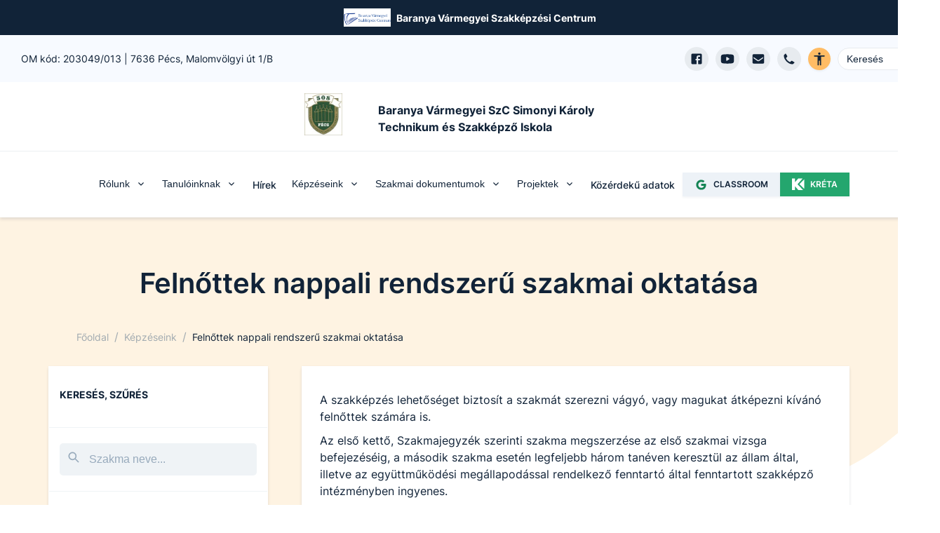

--- FILE ---
content_type: text/html; charset=utf-8
request_url: https://simonyi.edu.hu/kepzeseink/felnott-nappali
body_size: 56280
content:
<!DOCTYPE html><html lang="hu"><head><meta charSet="utf-8"/><link rel="preload" href="/fonts/inter-v2-latin-ext-regular.woff2" as="font" type="font/woff2" crossorigin="anonymous"/><link rel="preload" href="/fonts/inter-v2-latin-ext-500.woff2" as="font" type="font/woff2" crossorigin="anonymous"/><link rel="preload" href="/fonts/inter-v2-latin-ext-600.woff2" as="font" type="font/woff2" crossorigin="anonymous"/><link rel="preload" href="/fonts/inter-v2-latin-ext-700.woff2" as="font" type="font/woff2" crossorigin="anonymous"/><meta name="description" content="Baranya Vármegyei SzC Simonyi Károly Technikum és Szakképző Iskola hivatalos honlapja az Egységes Digitális Információs Rendszer (EDIR) keretében"/><meta property="og:description" content="Baranya Vármegyei SzC Simonyi Károly Technikum és Szakképző Iskola hivatalos honlapja az Egységes Digitális Információs Rendszer (EDIR) keretében"/><meta property="og:type" content="website"/><meta property="og:image" content="https://baranya-simonyi.cms.intezmeny.edir.hu/uploads/cimer_jav1_22741aa3d8.jpg"/><meta property="og:image:alt" content="Intézmény logo"/><meta property="og:image:type" content="image/jpeg"/><meta property="og:image:width" content="1048"/><meta property="og:image:height" content="1180"/><meta property="og:locale" content="hu_HU"/><meta property="og:site_name" content="Baranya Vármegyei SzC Simonyi Károly Technikum és Szakképző Iskola | EDIR"/><meta name="viewport" content="width=device-width, initial-scale=1"/><link rel="shortcut icon" type="image/jpeg" href="https://baranya-simonyi.cms.intezmeny.edir.hu/uploads/thumbnail_cimer_jav1_22741aa3d8.jpg"/><title>Felnőttek nappali rendszerű szakmai oktatása | Baranya Vármegyei SzC Simonyi Károly Technikum és Szakképző Iskola | EDIR</title><meta name="robots" content="index,follow"/><meta property="og:title" content="Felnőttek nappali rendszerű szakmai oktatása"/><meta name="next-head-count" content="20"/><link rel="preload" href="/_next/static/css/58bcc58f6d2fb649.css" as="style"/><link rel="stylesheet" href="/_next/static/css/58bcc58f6d2fb649.css" data-n-g=""/><noscript data-n-css=""></noscript><script defer="" nomodule="" src="/_next/static/chunks/polyfills-c67a75d1b6f99dc8.js"></script><script src="/_next/static/chunks/webpack-84a3d958ca2d1b1f.js" defer=""></script><script src="/_next/static/chunks/framework-b7a73c03c691b250.js" defer=""></script><script src="/_next/static/chunks/main-6de40ef4cb3ba8f7.js" defer=""></script><script src="/_next/static/chunks/pages/_app-62517ada198d64c1.js" defer=""></script><script src="/_next/static/chunks/c9a17e9e-fb5e82b8adfd552d.js" defer=""></script><script src="/_next/static/chunks/1941-74f9dc79b9a02913.js" defer=""></script><script src="/_next/static/chunks/4520-8375fdadf53de755.js" defer=""></script><script src="/_next/static/chunks/5838-35307d34ada65a32.js" defer=""></script><script src="/_next/static/chunks/pages/kepzeseink/felnott-nappali-34a7d46b19b02356.js" defer=""></script><script src="/_next/static/vHJ54_i1k2V11Kabo5q1t/_buildManifest.js" defer=""></script><script src="/_next/static/vHJ54_i1k2V11Kabo5q1t/_ssgManifest.js" defer=""></script></head><body><div id="__next"><style data-emotion="css-global 7f81wi">:host,:root,[data-theme]{--chakra-ring-inset:var(--chakra-empty,/*!*/ /*!*/);--chakra-ring-offset-width:0px;--chakra-ring-offset-color:#fff;--chakra-ring-color:rgba(66, 153, 225, 0.6);--chakra-ring-offset-shadow:0 0 #0000;--chakra-ring-shadow:0 0 #0000;--chakra-space-x-reverse:0;--chakra-space-y-reverse:0;--chakra-colors-transparent:transparent;--chakra-colors-current:currentColor;--chakra-colors-black:#000000;--chakra-colors-white:#FFFFFF;--chakra-colors-whiteAlpha-50:rgba(255, 255, 255, 0.04);--chakra-colors-whiteAlpha-100:rgba(255, 255, 255, 0.06);--chakra-colors-whiteAlpha-200:rgba(255, 255, 255, 0.08);--chakra-colors-whiteAlpha-300:rgba(255, 255, 255, 0.16);--chakra-colors-whiteAlpha-400:rgba(255, 255, 255, 0.24);--chakra-colors-whiteAlpha-500:rgba(255, 255, 255, 0.36);--chakra-colors-whiteAlpha-600:rgba(255, 255, 255, 0.48);--chakra-colors-whiteAlpha-700:rgba(255, 255, 255, 0.64);--chakra-colors-whiteAlpha-800:rgba(255, 255, 255, 0.80);--chakra-colors-whiteAlpha-900:rgba(255, 255, 255, 0.92);--chakra-colors-blackAlpha-50:rgba(0, 0, 0, 0.04);--chakra-colors-blackAlpha-100:rgba(0, 0, 0, 0.06);--chakra-colors-blackAlpha-200:rgba(0, 0, 0, 0.08);--chakra-colors-blackAlpha-300:rgba(0, 0, 0, 0.16);--chakra-colors-blackAlpha-400:rgba(0, 0, 0, 0.24);--chakra-colors-blackAlpha-500:rgba(0, 0, 0, 0.36);--chakra-colors-blackAlpha-600:rgba(0, 0, 0, 0.48);--chakra-colors-blackAlpha-700:rgba(0, 0, 0, 0.64);--chakra-colors-blackAlpha-800:rgba(0, 0, 0, 0.80);--chakra-colors-blackAlpha-900:rgba(0, 0, 0, 0.92);--chakra-colors-gray-50:#F7FAFC;--chakra-colors-gray-100:#EDF2F7;--chakra-colors-gray-200:#E2E8F0;--chakra-colors-gray-300:#CBD5E0;--chakra-colors-gray-400:#A0AEC0;--chakra-colors-gray-500:#718096;--chakra-colors-gray-600:#4A5568;--chakra-colors-gray-700:#2D3748;--chakra-colors-gray-800:#1A202C;--chakra-colors-gray-900:#171923;--chakra-colors-red-50:#FFF5F5;--chakra-colors-red-100:#FED7D7;--chakra-colors-red-400:#c0392b;--chakra-colors-red-500:#C53030;--chakra-colors-red-600:#E53E3E;--chakra-colors-red-700:#9B2C2C;--chakra-colors-red-800:#822727;--chakra-colors-red-900:#63171B;--chakra-colors-red-btnCol:white;--chakra-colors-orange-50:#FFFAF0;--chakra-colors-orange-100:#FBEFE3;--chakra-colors-orange-400:#EA7034;--chakra-colors-orange-500:#CC4C0D;--chakra-colors-orange-600:#DD6B20;--chakra-colors-orange-700:#9C4221;--chakra-colors-orange-800:#7B341E;--chakra-colors-orange-900:#652B19;--chakra-colors-orange-btnCol:white;--chakra-colors-yellow-50:#FFFFF0;--chakra-colors-yellow-100:#fef3e2;--chakra-colors-yellow-200:#fff7e0;--chakra-colors-yellow-300:#ffefc1;--chakra-colors-yellow-400:#ecba28;--chakra-colors-yellow-500:#EAAE36;--chakra-colors-yellow-600:#C89328;--chakra-colors-yellow-700:#975A16;--chakra-colors-yellow-800:#744210;--chakra-colors-yellow-900:#5F370E;--chakra-colors-yellow-btnCol:black;--chakra-colors-green-50:#F0FFF4;--chakra-colors-green-100:#eff9f1;--chakra-colors-green-200:#dff4e4;--chakra-colors-green-300:#bfe9c9;--chakra-colors-green-400:#24a66e;--chakra-colors-green-500:#148454;--chakra-colors-green-600:#166a46;--chakra-colors-green-700:#276749;--chakra-colors-green-800:#22543D;--chakra-colors-green-900:#1C4532;--chakra-colors-green-btnCol:white;--chakra-colors-teal-50:#E6FFFA;--chakra-colors-teal-100:#E1FBF7;--chakra-colors-teal-400:#319795;--chakra-colors-teal-500:#2C7A7B;--chakra-colors-teal-600:#319795;--chakra-colors-teal-700:#285E61;--chakra-colors-teal-800:#234E52;--chakra-colors-teal-900:#1D4044;--chakra-colors-teal-btnCol:white;--chakra-colors-blue-50:#ebf8ff;--chakra-colors-blue-100:#e5f0ff;--chakra-colors-blue-200:#cce2ff;--chakra-colors-blue-300:#99c6ff;--chakra-colors-blue-400:#0070ff;--chakra-colors-blue-500:#0859bf;--chakra-colors-blue-600:#0b3f80;--chakra-colors-blue-700:#2c5282;--chakra-colors-blue-800:#2a4365;--chakra-colors-blue-900:#1A365D;--chakra-colors-blue-btnCol:white;--chakra-colors-cyan-50:#EDFDFD;--chakra-colors-cyan-100:#E0FAFF;--chakra-colors-cyan-400:#15A8C6;--chakra-colors-cyan-500:#1193A8;--chakra-colors-cyan-600:#00B5D8;--chakra-colors-cyan-700:#0987A0;--chakra-colors-cyan-800:#086F83;--chakra-colors-cyan-900:#065666;--chakra-colors-cyan-btnCol:white;--chakra-colors-purple-50:#FAF5FF;--chakra-colors-purple-100:#f4effd;--chakra-colors-purple-200:#ebe0fc;--chakra-colors-purple-300:#d7c2f8;--chakra-colors-purple-400:#8746ef;--chakra-colors-purple-500:#54279b;--chakra-colors-purple-600:#301965;--chakra-colors-purple-700:#553C9A;--chakra-colors-purple-800:#44337A;--chakra-colors-purple-900:#322659;--chakra-colors-purple-btnCol:white;--chakra-colors-pink-50:#FFF5F7;--chakra-colors-pink-100:#FED7E2;--chakra-colors-pink-200:#FBB6CE;--chakra-colors-pink-300:#F687B3;--chakra-colors-pink-400:#ED64A6;--chakra-colors-pink-500:#D53F8C;--chakra-colors-pink-600:#B83280;--chakra-colors-pink-700:#97266D;--chakra-colors-pink-800:#702459;--chakra-colors-pink-900:#521B41;--chakra-colors-linkedin-50:#E8F4F9;--chakra-colors-linkedin-100:#CFEDFB;--chakra-colors-linkedin-200:#9BDAF3;--chakra-colors-linkedin-300:#68C7EC;--chakra-colors-linkedin-400:#34B3E4;--chakra-colors-linkedin-500:#00A0DC;--chakra-colors-linkedin-600:#008CC9;--chakra-colors-linkedin-700:#0077B5;--chakra-colors-linkedin-800:#005E93;--chakra-colors-linkedin-900:#004471;--chakra-colors-facebook-50:#E8F4F9;--chakra-colors-facebook-100:#D9DEE9;--chakra-colors-facebook-200:#B7C2DA;--chakra-colors-facebook-300:#6482C0;--chakra-colors-facebook-400:#4267B2;--chakra-colors-facebook-500:#385898;--chakra-colors-facebook-600:#314E89;--chakra-colors-facebook-700:#29487D;--chakra-colors-facebook-800:#223B67;--chakra-colors-facebook-900:#1E355B;--chakra-colors-messenger-50:#D0E6FF;--chakra-colors-messenger-100:#B9DAFF;--chakra-colors-messenger-200:#A2CDFF;--chakra-colors-messenger-300:#7AB8FF;--chakra-colors-messenger-400:#2E90FF;--chakra-colors-messenger-500:#0078FF;--chakra-colors-messenger-600:#0063D1;--chakra-colors-messenger-700:#0052AC;--chakra-colors-messenger-800:#003C7E;--chakra-colors-messenger-900:#002C5C;--chakra-colors-whatsapp-50:#dffeec;--chakra-colors-whatsapp-100:#b9f5d0;--chakra-colors-whatsapp-200:#90edb3;--chakra-colors-whatsapp-300:#65e495;--chakra-colors-whatsapp-400:#3cdd78;--chakra-colors-whatsapp-500:#22c35e;--chakra-colors-whatsapp-600:#179848;--chakra-colors-whatsapp-700:#0c6c33;--chakra-colors-whatsapp-800:#01421c;--chakra-colors-whatsapp-900:#001803;--chakra-colors-twitter-50:#E5F4FD;--chakra-colors-twitter-100:#C8E9FB;--chakra-colors-twitter-200:#A8DCFA;--chakra-colors-twitter-300:#83CDF7;--chakra-colors-twitter-400:#57BBF5;--chakra-colors-twitter-500:#1DA1F2;--chakra-colors-twitter-600:#1A94DA;--chakra-colors-twitter-700:#1681BF;--chakra-colors-twitter-800:#136B9E;--chakra-colors-twitter-900:#0D4D71;--chakra-colors-telegram-50:#E3F2F9;--chakra-colors-telegram-100:#C5E4F3;--chakra-colors-telegram-200:#A2D4EC;--chakra-colors-telegram-300:#7AC1E4;--chakra-colors-telegram-400:#47A9DA;--chakra-colors-telegram-500:#0088CC;--chakra-colors-telegram-600:#007AB8;--chakra-colors-telegram-700:#006BA1;--chakra-colors-telegram-800:#005885;--chakra-colors-telegram-900:#003F5E;--chakra-colors-coffee-100:#E8E4D9;--chakra-colors-coffee-400:#7D614A;--chakra-colors-coffee-500:#6D513A;--chakra-colors-coffee-600:#5D412A;--chakra-colors-coffee-btnCol:white;--chakra-colors-winterblue-100:#E7EDF7;--chakra-colors-winterblue-400:#2C548C;--chakra-colors-winterblue-500:#1C447C;--chakra-colors-winterblue-600:#0C346C;--chakra-colors-winterblue-btnCol:white;--chakra-colors-contessa-100:#F8E8E8;--chakra-colors-contessa-400:#B74D4B;--chakra-colors-contessa-500:#A73D3B;--chakra-colors-contessa-600:#972D2B;--chakra-colors-contessa-btnCol:white;--chakra-colors-matterhorn-100:#EFE8E5;--chakra-colors-matterhorn-400:#936563;--chakra-colors-matterhorn-500:#835553;--chakra-colors-matterhorn-600:#734543;--chakra-colors-matterhorn-btnCol:white;--chakra-colors-orangepeel-100:#FAE9CB;--chakra-colors-orangepeel-400:#CA5715;--chakra-colors-orangepeel-500:#BA4705;--chakra-colors-orangepeel-600:#AA3700;--chakra-colors-orangepeel-btnCol:white;--chakra-colors-puertorico-100:#C7FFF4;--chakra-colors-puertorico-400:#00A393;--chakra-colors-puertorico-500:#009383;--chakra-colors-puertorico-600:#008373;--chakra-colors-puertorico-btnCol:white;--chakra-colors-fuchsia-100:#FCE8FF;--chakra-colors-fuchsia-400:#BC26D3;--chakra-colors-fuchsia-500:#AC16C3;--chakra-colors-fuchsia-600:#9C06B3;--chakra-colors-fuchsia-btnCol:white;--chakra-colors-rainforest-100:#D7F4E8;--chakra-colors-rainforest-400:#177863;--chakra-colors-rainforest-500:#076853;--chakra-colors-rainforest-600:#005843;--chakra-colors-rainforest-btnCol:white;--chakra-colors-accessibility:#ffbc65;--chakra-colors-darkBlue:#112338;--chakra-colors-grey-100:#f8f9fa;--chakra-colors-grey-200:#e7ebef;--chakra-colors-grey-300:#eff3f6;--chakra-colors-grey-400:#a2b2c2;--chakra-colors-grey-500:#67748d;--chakra-colors-grey-600:#f7faff;--chakra-colors-grey-700:rgba(23, 62, 103, 0.4);--chakra-colors-grey-800:rgba(17, 35, 56, 0.1);--chakra-colors-grey-900:#f5f8fa;--chakra-borders-none:0;--chakra-borders-1px:1px solid;--chakra-borders-2px:2px solid;--chakra-borders-4px:4px solid;--chakra-borders-8px:8px solid;--chakra-fonts-heading:Inter,sans-serif;--chakra-fonts-body:Inter,sans-serif;--chakra-fonts-mono:SFMono-Regular,Menlo,Monaco,Consolas,"Liberation Mono","Courier New",monospace;--chakra-fontSizes-3xs:0.45rem;--chakra-fontSizes-2xs:0.625rem;--chakra-fontSizes-xs:12px;--chakra-fontSizes-sm:14px;--chakra-fontSizes-md:16px;--chakra-fontSizes-lg:18px;--chakra-fontSizes-xl:20px;--chakra-fontSizes-2xl:22px;--chakra-fontSizes-3xl:24px;--chakra-fontSizes-4xl:32px;--chakra-fontSizes-5xl:40px;--chakra-fontSizes-6xl:56px;--chakra-fontSizes-7xl:4.5rem;--chakra-fontSizes-8xl:6rem;--chakra-fontSizes-9xl:8rem;--chakra-fontWeights-hairline:100;--chakra-fontWeights-thin:200;--chakra-fontWeights-light:300;--chakra-fontWeights-normal:400;--chakra-fontWeights-medium:500;--chakra-fontWeights-semibold:600;--chakra-fontWeights-bold:700;--chakra-fontWeights-extrabold:800;--chakra-fontWeights-black:900;--chakra-letterSpacings-tighter:-0.05em;--chakra-letterSpacings-tight:-0.025em;--chakra-letterSpacings-normal:0;--chakra-letterSpacings-wide:0.025em;--chakra-letterSpacings-wider:0.05em;--chakra-letterSpacings-widest:0.1em;--chakra-lineHeights-3:.75rem;--chakra-lineHeights-4:1rem;--chakra-lineHeights-5:1.25rem;--chakra-lineHeights-6:1.5rem;--chakra-lineHeights-7:1.75rem;--chakra-lineHeights-8:2rem;--chakra-lineHeights-9:2.25rem;--chakra-lineHeights-10:2.5rem;--chakra-lineHeights-normal:normal;--chakra-lineHeights-none:1;--chakra-lineHeights-shorter:1.25;--chakra-lineHeights-short:1.375;--chakra-lineHeights-base:1.5;--chakra-lineHeights-tall:1.625;--chakra-lineHeights-taller:2;--chakra-radii-none:0;--chakra-radii-sm:3px;--chakra-radii-base:0.25rem;--chakra-radii-md:5px;--chakra-radii-lg:10px;--chakra-radii-xl:0.75rem;--chakra-radii-2xl:1rem;--chakra-radii-3xl:1.5rem;--chakra-radii-full:9999px;--chakra-space-1:0.25rem;--chakra-space-2:0.5rem;--chakra-space-3:0.75rem;--chakra-space-4:1rem;--chakra-space-5:1.25rem;--chakra-space-6:1.5rem;--chakra-space-7:1.75rem;--chakra-space-8:2rem;--chakra-space-9:2.25rem;--chakra-space-10:2.5rem;--chakra-space-12:3rem;--chakra-space-14:3.5rem;--chakra-space-16:4rem;--chakra-space-20:5rem;--chakra-space-24:6rem;--chakra-space-28:7rem;--chakra-space-32:8rem;--chakra-space-36:9rem;--chakra-space-40:10rem;--chakra-space-44:11rem;--chakra-space-48:12rem;--chakra-space-52:13rem;--chakra-space-56:14rem;--chakra-space-60:15rem;--chakra-space-64:16rem;--chakra-space-72:18rem;--chakra-space-80:20rem;--chakra-space-96:24rem;--chakra-space-px:1px;--chakra-space-0-5:0.125rem;--chakra-space-1-5:0.375rem;--chakra-space-2-5:0.625rem;--chakra-space-3-5:0.875rem;--chakra-shadows-xs:0 0 0 1px rgba(0, 0, 0, 0.05);--chakra-shadows-sm:0 1px 2px 0 rgba(0, 0, 0, 0.05);--chakra-shadows-base:0 1px 3px 0 rgba(0, 0, 0, 0.1),0 1px 2px 0 rgba(0, 0, 0, 0.06);--chakra-shadows-md:0 3px 4px 0 rgba(10, 31, 68, 0.1),0 0 1px 0 rgba(10, 31, 68, 0.08);--chakra-shadows-lg:0 8px 10px 0 rgba(10, 31, 68, 0.1),0 0 1px 0 rgba(10, 31, 68, 0.08);--chakra-shadows-xl:0 20px 25px -5px rgba(0, 0, 0, 0.1),0 10px 10px -5px rgba(0, 0, 0, 0.04);--chakra-shadows-2xl:0 25px 50px -12px rgba(0, 0, 0, 0.25);--chakra-shadows-outline:0 0 0 3px rgba(66, 153, 225, 0.6);--chakra-shadows-inner:inset 0 2px 4px 0 rgba(0,0,0,0.06);--chakra-shadows-none:none;--chakra-shadows-dark-lg:rgba(0, 0, 0, 0.1) 0px 0px 0px 1px,rgba(0, 0, 0, 0.2) 0px 5px 10px,rgba(0, 0, 0, 0.4) 0px 15px 40px;--chakra-sizes-1:0.25rem;--chakra-sizes-2:0.5rem;--chakra-sizes-3:0.75rem;--chakra-sizes-4:1rem;--chakra-sizes-5:1.25rem;--chakra-sizes-6:1.5rem;--chakra-sizes-7:1.75rem;--chakra-sizes-8:2rem;--chakra-sizes-9:2.25rem;--chakra-sizes-10:2.5rem;--chakra-sizes-12:3rem;--chakra-sizes-14:3.5rem;--chakra-sizes-16:4rem;--chakra-sizes-20:5rem;--chakra-sizes-24:6rem;--chakra-sizes-28:7rem;--chakra-sizes-32:8rem;--chakra-sizes-36:9rem;--chakra-sizes-40:10rem;--chakra-sizes-44:11rem;--chakra-sizes-48:12rem;--chakra-sizes-52:13rem;--chakra-sizes-56:14rem;--chakra-sizes-60:15rem;--chakra-sizes-64:16rem;--chakra-sizes-72:18rem;--chakra-sizes-80:20rem;--chakra-sizes-96:24rem;--chakra-sizes-px:1px;--chakra-sizes-0-5:0.125rem;--chakra-sizes-1-5:0.375rem;--chakra-sizes-2-5:0.625rem;--chakra-sizes-3-5:0.875rem;--chakra-sizes-max:max-content;--chakra-sizes-min:min-content;--chakra-sizes-full:100%;--chakra-sizes-3xs:14rem;--chakra-sizes-2xs:16rem;--chakra-sizes-xs:20rem;--chakra-sizes-sm:24rem;--chakra-sizes-md:28rem;--chakra-sizes-lg:32rem;--chakra-sizes-xl:36rem;--chakra-sizes-2xl:42rem;--chakra-sizes-3xl:48rem;--chakra-sizes-4xl:56rem;--chakra-sizes-5xl:64rem;--chakra-sizes-6xl:72rem;--chakra-sizes-7xl:80rem;--chakra-sizes-8xl:90rem;--chakra-sizes-prose:60ch;--chakra-sizes-container-sm:640px;--chakra-sizes-container-md:768px;--chakra-sizes-container-lg:1024px;--chakra-sizes-container-xl:1280px;--chakra-zIndices-hide:-1;--chakra-zIndices-auto:auto;--chakra-zIndices-base:0;--chakra-zIndices-docked:10;--chakra-zIndices-dropdown:1000;--chakra-zIndices-sticky:1100;--chakra-zIndices-banner:1200;--chakra-zIndices-overlay:1300;--chakra-zIndices-modal:1400;--chakra-zIndices-popover:1500;--chakra-zIndices-skipLink:1600;--chakra-zIndices-toast:1700;--chakra-zIndices-tooltip:1800;--chakra-transition-property-common:background-color,border-color,color,fill,stroke,opacity,box-shadow,transform;--chakra-transition-property-colors:background-color,border-color,color,fill,stroke;--chakra-transition-property-dimensions:width,height;--chakra-transition-property-position:left,right,top,bottom;--chakra-transition-property-background:background-color,background-image,background-position;--chakra-transition-easing-ease-in:cubic-bezier(0.4, 0, 1, 1);--chakra-transition-easing-ease-out:cubic-bezier(0, 0, 0.2, 1);--chakra-transition-easing-ease-in-out:cubic-bezier(0.4, 0, 0.2, 1);--chakra-transition-duration-ultra-fast:50ms;--chakra-transition-duration-faster:100ms;--chakra-transition-duration-fast:150ms;--chakra-transition-duration-normal:200ms;--chakra-transition-duration-slow:300ms;--chakra-transition-duration-slower:400ms;--chakra-transition-duration-ultra-slow:500ms;--chakra-blur-none:0;--chakra-blur-sm:4px;--chakra-blur-base:8px;--chakra-blur-md:12px;--chakra-blur-lg:16px;--chakra-blur-xl:24px;--chakra-blur-2xl:40px;--chakra-blur-3xl:64px;--chakra-breakpoints-base:0em;--chakra-breakpoints-sm:30em;--chakra-breakpoints-md:48em;--chakra-breakpoints-lg:62em;--chakra-breakpoints-xl:80em;--chakra-breakpoints-2xl:96em;}.chakra-ui-light :host:not([data-theme]),.chakra-ui-light :root:not([data-theme]),.chakra-ui-light [data-theme]:not([data-theme]),[data-theme=light] :host:not([data-theme]),[data-theme=light] :root:not([data-theme]),[data-theme=light] [data-theme]:not([data-theme]),:host[data-theme=light],:root[data-theme=light],[data-theme][data-theme=light]{--chakra-colors-chakra-body-text:var(--chakra-colors-gray-800);--chakra-colors-chakra-body-bg:var(--chakra-colors-white);--chakra-colors-chakra-border-color:var(--chakra-colors-gray-200);--chakra-colors-chakra-subtle-bg:var(--chakra-colors-gray-100);--chakra-colors-chakra-placeholder-color:var(--chakra-colors-gray-500);}.chakra-ui-dark :host:not([data-theme]),.chakra-ui-dark :root:not([data-theme]),.chakra-ui-dark [data-theme]:not([data-theme]),[data-theme=dark] :host:not([data-theme]),[data-theme=dark] :root:not([data-theme]),[data-theme=dark] [data-theme]:not([data-theme]),:host[data-theme=dark],:root[data-theme=dark],[data-theme][data-theme=dark]{--chakra-colors-chakra-body-text:var(--chakra-colors-whiteAlpha-900);--chakra-colors-chakra-body-bg:var(--chakra-colors-gray-800);--chakra-colors-chakra-border-color:var(--chakra-colors-whiteAlpha-300);--chakra-colors-chakra-subtle-bg:var(--chakra-colors-gray-700);--chakra-colors-chakra-placeholder-color:var(--chakra-colors-whiteAlpha-400);}</style><style data-emotion="css-global fubdgu">html{line-height:1.5;-webkit-text-size-adjust:100%;font-family:system-ui,sans-serif;-webkit-font-smoothing:antialiased;text-rendering:optimizeLegibility;-moz-osx-font-smoothing:grayscale;touch-action:manipulation;}body{position:relative;min-height:100%;margin:0;font-feature-settings:"kern";}:where(*, *::before, *::after){border-width:0;border-style:solid;box-sizing:border-box;word-wrap:break-word;}main{display:block;}hr{border-top-width:1px;box-sizing:content-box;height:0;overflow:visible;}:where(pre, code, kbd,samp){font-family:SFMono-Regular,Menlo,Monaco,Consolas,monospace;font-size:1em;}a{background-color:transparent;color:inherit;-webkit-text-decoration:inherit;text-decoration:inherit;}abbr[title]{border-bottom:none;-webkit-text-decoration:underline;text-decoration:underline;-webkit-text-decoration:underline dotted;-webkit-text-decoration:underline dotted;text-decoration:underline dotted;}:where(b, strong){font-weight:bold;}small{font-size:80%;}:where(sub,sup){font-size:75%;line-height:0;position:relative;vertical-align:baseline;}sub{bottom:-0.25em;}sup{top:-0.5em;}img{border-style:none;}:where(button, input, optgroup, select, textarea){font-family:inherit;font-size:100%;line-height:1.15;margin:0;}:where(button, input){overflow:visible;}:where(button, select){text-transform:none;}:where(
          button::-moz-focus-inner,
          [type="button"]::-moz-focus-inner,
          [type="reset"]::-moz-focus-inner,
          [type="submit"]::-moz-focus-inner
        ){border-style:none;padding:0;}fieldset{padding:0.35em 0.75em 0.625em;}legend{box-sizing:border-box;color:inherit;display:table;max-width:100%;padding:0;white-space:normal;}progress{vertical-align:baseline;}textarea{overflow:auto;}:where([type="checkbox"], [type="radio"]){box-sizing:border-box;padding:0;}input[type="number"]::-webkit-inner-spin-button,input[type="number"]::-webkit-outer-spin-button{-webkit-appearance:none!important;}input[type="number"]{-moz-appearance:textfield;}input[type="search"]{-webkit-appearance:textfield;outline-offset:-2px;}input[type="search"]::-webkit-search-decoration{-webkit-appearance:none!important;}::-webkit-file-upload-button{-webkit-appearance:button;font:inherit;}details{display:block;}summary{display:-webkit-box;display:-webkit-list-item;display:-ms-list-itembox;display:list-item;}template{display:none;}[hidden]{display:none!important;}:where(
          blockquote,
          dl,
          dd,
          h1,
          h2,
          h3,
          h4,
          h5,
          h6,
          hr,
          figure,
          p,
          pre
        ){margin:0;}button{background:transparent;padding:0;}fieldset{margin:0;padding:0;}:where(ol, ul){margin:0;padding:0;}textarea{resize:vertical;}:where(button, [role="button"]){cursor:pointer;}button::-moz-focus-inner{border:0!important;}table{border-collapse:collapse;}:where(h1, h2, h3, h4, h5, h6){font-size:inherit;font-weight:inherit;}:where(button, input, optgroup, select, textarea){padding:0;line-height:inherit;color:inherit;}:where(img, svg, video, canvas, audio, iframe, embed, object){display:block;}:where(img, video){max-width:100%;height:auto;}[data-js-focus-visible] :focus:not([data-focus-visible-added]):not(
          [data-focus-visible-disabled]
        ){outline:none;box-shadow:none;}select::-ms-expand{display:none;}:root,:host{--chakra-vh:100vh;}@supports (height: -webkit-fill-available){:root,:host{--chakra-vh:-webkit-fill-available;}}@supports (height: -moz-fill-available){:root,:host{--chakra-vh:-moz-fill-available;}}@supports (height: 100dvh){:root,:host{--chakra-vh:100dvh;}}</style><style data-emotion="css-global 18gzei9">body{font-family:var(--chakra-fonts-body);color:var(--chakra-colors-darkBlue);background:var(--chakra-colors-white);transition-property:background-color;transition-duration:var(--chakra-transition-duration-normal);line-height:var(--chakra-lineHeights-base);-webkit-transition:background-color 0.2s;transition:background-color 0.2s;font-size:var(--chakra-fontSizes-md);overflow-x:hidden;}*::-webkit-input-placeholder{color:var(--chakra-colors-grey-400);}*::-moz-placeholder{color:var(--chakra-colors-grey-400);}*:-ms-input-placeholder{color:var(--chakra-colors-grey-400);}*::placeholder{color:var(--chakra-colors-grey-400);}*,*::before,::after{border-color:var(--chakra-colors-grey-200);word-wrap:break-word;}html{scroll-behavior:smooth;}*:not(html){scrollbar-width:thin;}::-webkit-scrollbar{width:6px;background-color:#eff0f1;}::-webkit-scrollbar-thumb{background:#a2a5a5;border-radius:3px;}a{color:inherit;-webkit-text-decoration:initial;text-decoration:initial;}section{margin-bottom:70px;}@media screen and (min-width: 30em){section{margin-bottom:90px;}}@media screen and (min-width: 48em){section{margin-bottom:110px;}}.tinyMCE >div{display:inline-block;}.tinyMCE a{color:var(--chakra-colors-blue-400);-webkit-text-decoration:underline;text-decoration:underline;}.tinyMCE a:hover,.tinyMCE a[data-hover]{background:inherit;color:var(--chakra-colors-blue-400);}.tinyMCE h1{font-size:var(--chakra-fontSizes-xl);margin-bottom:var(--chakra-space-4);margin-top:var(--chakra-space-4);}.tinyMCE h2{font-size:var(--chakra-fontSizes-lg);font-weight:600;margin-bottom:var(--chakra-space-4);margin-top:var(--chakra-space-4);}.tinyMCE h3{font-size:var(--chakra-fontSizes-md);font-weight:600;margin-bottom:var(--chakra-space-4);margin-top:var(--chakra-space-4);}.tinyMCE h4{font-size:var(--chakra-fontSizes-sm);font-weight:600;margin-bottom:var(--chakra-space-4);margin-top:var(--chakra-space-4);}.tinyMCE h5{font-size:var(--chakra-fontSizes-xs);font-weight:600;margin-bottom:var(--chakra-space-4);margin-top:var(--chakra-space-4);}.tinyMCE h6{font-size:var(--chakra-fontSizes-xs);font-weight:500;margin-bottom:var(--chakra-space-4);margin-top:var(--chakra-space-4);}.tinyMCE p{margin-top:10px;margin-bottom:10px;}.tinyMCE ul,.tinyMCE ol{padding-left:3ch;}.tinyMCE img{border-radius:var(--chakra-radii-md);}.tinyMCE figure.image{display:inline-block;}.tinyMCE figure.align-left{float:none;margin-right:0px;}@media screen and (min-width: 30em){.tinyMCE figure.align-left{float:none;margin-right:0px;}}@media screen and (min-width: 48em){.tinyMCE figure.align-left{float:left;margin-right:20px;}}.tinyMCE figure.align-right{float:none;margin-left:0px;}@media screen and (min-width: 30em){.tinyMCE figure.align-right{float:none;margin-left:0px;}}@media screen and (min-width: 48em){.tinyMCE figure.align-right{float:right;margin-left:20px;}}.tinyMCE figure.image figcaption{font-size:var(--chakra-fontSizes-xs);color:var(--chakra-colors-grey-500);margin-top:4px;}.tinyMCE figure.image img{object-fit:cover;}.tinyMCE div.table-wrap{width:100%;overflow-x:auto;}.tinyMCE table{border-width:1px;border-color:var(--chakra-colors-grey-400);border-collapse:collapse;margin-top:10px;margin-bottom:10px;background:var(--chakra-colors-grey-300);}.tinyMCE td{padding:5px;border-width:1px;border-color:var(--chakra-colors-grey-400);}.tinyMCE blockquote{border:0;font-size:var(--chakra-fontSizes-lg);font-weight:var(--chakra-fontWeights-semibold);font-style:italic;margin:1.5rem 1rem 1.5rem 1rem;max-width:800px;-webkit-padding-start:0px;padding-inline-start:0px;-webkit-padding-end:0px;padding-inline-end:0px;padding-top:2rem;padding-bottom:2rem;position:relative;}@media screen and (min-width: 30em){.tinyMCE blockquote{-webkit-padding-start:0px;padding-inline-start:0px;-webkit-padding-end:0px;padding-inline-end:0px;padding-top:2rem;padding-bottom:2rem;}}@media screen and (min-width: 48em){.tinyMCE blockquote{-webkit-padding-start:4rem;padding-inline-start:4rem;-webkit-padding-end:4rem;padding-inline-end:4rem;padding-top:0px;padding-bottom:0px;}}.tinyMCE blockquote::before{color:var(--chakra-colors-grey-400);content:"“";font-family:Times New Roman;font-style:italic;font-size:8em;left:-0.18em;top:-0.5em;pointer-events:none;position:absolute;}.tinyMCE iframe{max-width:100%;max-height:300px;}@media screen and (min-width: 30em){.tinyMCE iframe{max-height:400px;}}@media screen and (min-width: 48em){.tinyMCE iframe{max-height:unset;}}</style><style data-emotion="css zf0iqh">.css-zf0iqh{display:-webkit-box;display:-webkit-flex;display:-ms-flexbox;display:flex;-webkit-flex-direction:column;-ms-flex-direction:column;flex-direction:column;min-height:100vh;}</style><div class="css-zf0iqh"><style data-emotion="css 1b9nurs">.css-1b9nurs{width:100%;-webkit-margin-start:auto;margin-inline-start:auto;-webkit-margin-end:auto;margin-inline-end:auto;max-width:100%;-webkit-padding-start:1rem;padding-inline-start:1rem;-webkit-padding-end:1rem;padding-inline-end:1rem;overflow-x:visible;display:none;background:var(--chakra-colors-darkBlue);height:50px;}@media screen and (min-width: 30em){.css-1b9nurs{-webkit-padding-start:1rem;padding-inline-start:1rem;-webkit-padding-end:1rem;padding-inline-end:1rem;display:none;}}@media screen and (min-width: 48em){.css-1b9nurs{-webkit-padding-start:30px;padding-inline-start:30px;-webkit-padding-end:30px;padding-inline-end:30px;display:block;}}</style><div class="chakra-container css-1b9nurs"><style data-emotion="css w6k0q9">.css-w6k0q9{display:-webkit-box;display:-webkit-flex;display:-ms-flexbox;display:flex;-webkit-align-items:center;-webkit-box-align:center;-ms-flex-align:center;align-items:center;-webkit-box-pack:center;-ms-flex-pack:center;-webkit-justify-content:center;justify-content:center;-webkit-flex-direction:row;-ms-flex-direction:row;flex-direction:row;margin-top:auto;margin-bottom:auto;height:100%;}.css-w6k0q9>*:not(style)~*:not(style){margin-top:0px;-webkit-margin-end:0px;margin-inline-end:0px;margin-bottom:0px;-webkit-margin-start:0.5rem;margin-inline-start:0.5rem;}</style><div class="chakra-stack css-w6k0q9"><style data-emotion="css 1wbyvze">.css-1wbyvze{object-fit:contain;height:26px;width:auto;}</style><img alt="SZC logo" src="https://baranya-simonyi.cms.intezmeny.edir.hu/uploads/SZC_Logo_14e05306c6_7a750046f8.png" class="chakra-image css-1wbyvze"/><style data-emotion="css 11k9s3d">.css-11k9s3d{color:var(--chakra-colors-white);font-size:var(--chakra-fontSizes-sm);font-weight:var(--chakra-fontWeights-bold);}</style><p class="chakra-text css-11k9s3d">Baranya Vármegyei Szakképzési Centrum</p></div></div><style data-emotion="css 1megzch">.css-1megzch{width:100%;-webkit-margin-start:auto;margin-inline-start:auto;-webkit-margin-end:auto;margin-inline-end:auto;max-width:100%;-webkit-padding-start:1rem;padding-inline-start:1rem;-webkit-padding-end:1rem;padding-inline-end:1rem;overflow-x:visible;display:none;background:var(--chakra-colors-grey-600);}@media screen and (min-width: 30em){.css-1megzch{-webkit-padding-start:1rem;padding-inline-start:1rem;-webkit-padding-end:1rem;padding-inline-end:1rem;display:none;}}@media screen and (min-width: 48em){.css-1megzch{-webkit-padding-start:30px;padding-inline-start:30px;-webkit-padding-end:30px;padding-inline-end:30px;display:block;}}</style><div class="chakra-container css-1megzch" id="infobar"><style data-emotion="css 1hf48ou">.css-1hf48ou{display:-webkit-box;display:-webkit-flex;display:-ms-flexbox;display:flex;-webkit-align-items:center;-webkit-box-align:center;-ms-flex-align:center;align-items:center;-webkit-box-pack:justify;-webkit-justify-content:space-between;justify-content:space-between;padding-top:9px;padding-bottom:9px;}</style><div class="css-1hf48ou"><style data-emotion="css 1s6n3od">.css-1s6n3od{font-size:var(--chakra-fontSizes-sm);font-weight:var(--chakra-fontWeights-light);}</style><p class="chakra-text css-1s6n3od">OM kód: <!-- -->203049/013<!-- --> | <!-- -->7636 Pécs, Malomvölgyi út 1/B</p><style data-emotion="css c7pbt5">.css-c7pbt5{display:none;-webkit-align-items:center;-webkit-box-align:center;-ms-flex-align:center;align-items:center;-webkit-flex-direction:row;-ms-flex-direction:row;flex-direction:row;}.css-c7pbt5>*:not(style)~*:not(style){margin-top:0px;-webkit-margin-end:0px;margin-inline-end:0px;margin-bottom:0px;-webkit-margin-start:10px;margin-inline-start:10px;}@media screen and (min-width: 30em){.css-c7pbt5{display:none;}}@media screen and (min-width: 48em){.css-c7pbt5{display:-webkit-box;display:-webkit-flex;display:-ms-flexbox;display:flex;}}</style><div class="chakra-stack css-c7pbt5"><style data-emotion="css 1qslxdr">.css-1qslxdr{display:-webkit-inline-box;display:-webkit-inline-flex;display:-ms-inline-flexbox;display:inline-flex;-webkit-appearance:none;-moz-appearance:none;-ms-appearance:none;appearance:none;-webkit-align-items:center;-webkit-box-align:center;-ms-flex-align:center;align-items:center;-webkit-box-pack:center;-ms-flex-pack:center;-webkit-justify-content:center;justify-content:center;-webkit-user-select:none;-moz-user-select:none;-ms-user-select:none;user-select:none;position:relative;white-space:nowrap;vertical-align:middle;outline:2px solid transparent;outline-offset:2px;line-height:1.2;font-weight:var(--chakra-fontWeights-semibold);transition-property:var(--chakra-transition-property-common);transition-duration:var(--chakra-transition-duration-normal);box-shadow:var(--chakra-shadows-none);border:1px solid transparent;height:32px;min-width:32px;font-size:12px;-webkit-padding-start:var(--chakra-space-4);padding-inline-start:var(--chakra-space-4);-webkit-padding-end:var(--chakra-space-4);padding-inline-end:var(--chakra-space-4);background:var(--chakra-colors-grey-200);padding:0px;border-radius:var(--chakra-radii-full);}.css-1qslxdr:focus-visible,.css-1qslxdr[data-focus-visible]{box-shadow:var(--chakra-shadows-outline);}.css-1qslxdr:disabled,.css-1qslxdr[disabled],.css-1qslxdr[aria-disabled=true],.css-1qslxdr[data-disabled]{opacity:0.4;cursor:not-allowed;box-shadow:var(--chakra-shadows-none);}.css-1qslxdr:hover,.css-1qslxdr[data-hover]{background:var(--chakra-colors-gray-300);}.css-1qslxdr:hover:disabled,.css-1qslxdr[data-hover]:disabled,.css-1qslxdr:hover[disabled],.css-1qslxdr[data-hover][disabled],.css-1qslxdr:hover[aria-disabled=true],.css-1qslxdr[data-hover][aria-disabled=true],.css-1qslxdr:hover[data-disabled],.css-1qslxdr[data-hover][data-disabled]{background:initial;}</style><a class="chakra-button css-1qslxdr" aria-label="Facebook oldal megnyitása" href="https://www.facebook.com/simonyipecs" rel="noopener noreferrer" title="Facebook" target="_blank"><style data-emotion="css 1j8cdq4">.css-1j8cdq4{width:20px;height:20px;display:inline-block;line-height:1em;-webkit-flex-shrink:0;-ms-flex-negative:0;flex-shrink:0;color:currentColor;fill:var(--chakra-colors-darkBlue);}</style><svg xmlns="http://www.w3.org/2000/svg" width="20" height="20" viewBox="0 0 20 20" focusable="false" class="chakra-icon css-1j8cdq4" aria-hidden="true"><g fill="" fill-rule="evenodd"><g fill="" fill-rule="nonzero"><g><g><g><path d="M17.5 4.167v11.666c0 .92-.746 1.667-1.667 1.667h-3.125c-.23 0-.416-.187-.416-.417v-5h1.95c.198 0 .368-.139.408-.333l.3-1.5c.012-.06-.003-.124-.041-.172-.04-.048-.097-.077-.159-.078h-2.458V7.292c0-.115.093-.209.208-.209h2.083c.23 0 .417-.186.417-.416v-1.25c0-.23-.187-.417-.417-.417H12.5C11.12 5 10 6.12 10 7.5V10H8.975c-.23 0-.417.187-.417.417v1.25c0 .23.187.416.417.416H10v5c0 .23-.187.417-.417.417H4.167c-.92 0-1.667-.746-1.667-1.667V4.167c0-.92.746-1.667 1.667-1.667h11.666c.92 0 1.667.746 1.667 1.667z" transform="translate(-1132 -15) translate(962 9) translate(164) translate(6 6)"></path></g></g></g></g></g></svg></a><a class="chakra-button css-1qslxdr" aria-label="YouTube csatorna megnyitása" href="https://www.youtube.com/channel/UCpeogft7jFftaYz-UPSGuPQ/videos" target="_blank" title="YouTube" rel="noopener noreferrer"><svg xmlns="http://www.w3.org/2000/svg" width="20" height="20" viewBox="0 0 20 20" focusable="false" class="chakra-icon css-1j8cdq4" aria-hidden="true"><g fill="" fill-rule="evenodd"><g fill="" fill-rule="nonzero"><g><g><g><g><g><g><path d="M16.667 3.742l-1.217-.125c-3.64-.375-7.31-.375-10.95 0l-1.167.125c-1.44.162-2.522 1.392-2.5 2.841v6.834c-.022 1.45 1.06 2.679 2.5 2.841l1.217.125c3.64.375 7.31.375 10.95 0l1.167-.125c1.44-.162 2.522-1.392 2.5-2.841V6.583c.022-1.45-1.06-2.679-2.5-2.841zM12.5 10.517l-3.242 2.166c-.188.104-.417.103-.605-.002s-.309-.3-.32-.514V7.833c0-.23.129-.443.333-.55.204-.109.45-.096.642.034l3.242 2.166c.175.114.28.309.28.517 0 .208-.105.403-.28.517h-.05z" transform="translate(-396 -5011) translate(0 1479) translate(0 3274) translate(0 206) translate(31 40) translate(353) translate(12 12)"></path></g></g></g></g></g></g></g></g></svg></a><a class="chakra-button css-1qslxdr" aria-label="E-mail küldés" href="mailto:kszki@simonyi.edu.hu" title="E-mail" rel="noopener noreferrer" target="_blank"><style data-emotion="css 1gm3tio">.css-1gm3tio{width:20px;height:20px;display:inline-block;line-height:1em;-webkit-flex-shrink:0;-ms-flex-negative:0;flex-shrink:0;color:currentColor;}</style><svg xmlns="http://www.w3.org/2000/svg" width="24" height="24" viewBox="0 0 24 24" focusable="false" class="chakra-icon css-1gm3tio" aria-hidden="true"><g fill="" fill-rule="evenodd"><g fill="currentColor"><g><g><g><g><path d="M20 4H4c-1.105 0-2 .895-2 2v12c0 1.105.895 2 2 2h16c1.105 0 2-.895 2-2V6c0-1.105-.895-2-2-2zm0 7l-6.35 4.45c-.991.693-2.309.693-3.3 0L4 11V8.9l7.35 5.15c.39.271.91.271 1.3 0L20 8.9V11z" transform="translate(-888 -4352) translate(0 1479) translate(149 2610) translate(714) translate(25 263)"></path></g></g></g></g></g></g></svg></a><a class="chakra-button css-1qslxdr" aria-label="Telefon hívás" href="tel:+36-72-550-710" title="Telefon" rel="noopener noreferrer" target="_blank"><svg xmlns="http://www.w3.org/2000/svg" width="20" height="20" viewBox="0 0 20 20" focusable="false" class="chakra-icon css-1j8cdq4" aria-hidden="true"><g fill="" fill-rule="evenodd"><g fill="" fill-rule="nonzero"><g><g><g><path d="M14.167 17.5c-1.378-.001-2.735-.342-3.95-.992l-.375-.208c-2.591-1.393-4.716-3.517-6.109-6.108l-.208-.375C2.858 8.594 2.505 7.226 2.5 5.833v-.558c0-.444.177-.87.492-1.183L4.4 2.683c.137-.138.33-.204.522-.18.193.025.363.138.461.305l1.875 3.217c.19.327.135.741-.133 1.008L5.55 8.608c-.13.13-.161.33-.075.492l.292.55c1.047 1.94 2.64 3.531 4.583 4.575l.55.3c.162.086.362.056.492-.075l1.575-1.575c.267-.268.68-.323 1.008-.133l3.217 1.875c.167.098.28.268.304.46.025.193-.041.386-.18.523l-1.408 1.408c-.313.315-.739.492-1.183.492h-.558z" transform="translate(-1258 -15) translate(962 9) translate(290) translate(6 6)"></path></g></g></g></g></g></svg></a><style data-emotion="css 1maxlzn">.css-1maxlzn{display:-webkit-inline-box;display:-webkit-inline-flex;display:-ms-inline-flexbox;display:inline-flex;-webkit-appearance:none;-moz-appearance:none;-ms-appearance:none;appearance:none;-webkit-align-items:center;-webkit-box-align:center;-ms-flex-align:center;align-items:center;-webkit-box-pack:center;-ms-flex-pack:center;-webkit-justify-content:center;justify-content:center;-webkit-user-select:none;-moz-user-select:none;-ms-user-select:none;user-select:none;position:relative;white-space:nowrap;vertical-align:middle;outline:2px solid transparent;outline-offset:2px;line-height:1.2;font-weight:var(--chakra-fontWeights-semibold);transition-property:var(--chakra-transition-property-common);transition-duration:var(--chakra-transition-duration-normal);box-shadow:0 2px 3px 0 rgba(20, 50, 80, 0.05);border:1px solid transparent;height:32px;min-width:32px;font-size:12px;-webkit-padding-start:var(--chakra-space-4);padding-inline-start:var(--chakra-space-4);-webkit-padding-end:var(--chakra-space-4);padding-inline-end:var(--chakra-space-4);background:var(--chakra-colors-accessibility);color:var(--chakra-colors-darkBlue);padding:0px;border-radius:var(--chakra-radii-full);}.css-1maxlzn:focus-visible,.css-1maxlzn[data-focus-visible]{box-shadow:var(--chakra-shadows-outline);}.css-1maxlzn:disabled,.css-1maxlzn[disabled],.css-1maxlzn[aria-disabled=true],.css-1maxlzn[data-disabled]{opacity:0.4;cursor:not-allowed;box-shadow:var(--chakra-shadows-none);}.css-1maxlzn:hover,.css-1maxlzn[data-hover]{background:#eaa750;}.css-1maxlzn:hover:disabled,.css-1maxlzn[data-hover]:disabled,.css-1maxlzn:hover[disabled],.css-1maxlzn[data-hover][disabled],.css-1maxlzn:hover[aria-disabled=true],.css-1maxlzn[data-hover][aria-disabled=true],.css-1maxlzn:hover[data-disabled],.css-1maxlzn[data-hover][data-disabled]{background:initial;}.css-1maxlzn:active,.css-1maxlzn[data-active]{background:#df993f;}</style><button type="button" class="chakra-button css-1maxlzn" aria-label="Akadálymentes verzió" title="Akadálymentes verzió"><svg xmlns="http://www.w3.org/2000/svg" width="20" height="20" viewBox="0 0 20 20" focusable="false" class="chakra-icon css-1gm3tio" aria-hidden="true"><g fill="none" fill-rule="evenodd"><g fill="#112338"><g><g><g><path d="M17.5 5.417v.833c0 .23-.187.417-.417.417H12.5V18.75c0 .23-.187.417-.417.417h-.833c-.23 0-.417-.187-.417-.417V12.5H9.167v6.25c0 .23-.187.417-.417.417h-.833c-.23 0-.417-.187-.417-.417V6.667H2.917c-.23 0-.417-.187-.417-.417v-.833c0-.23.187-.417.417-.417h14.166c.23 0 .417.187.417.417zM10 4.167c.92 0 1.667-.747 1.667-1.667S10.92.833 10 .833 8.333 1.58 8.333 2.5 9.08 4.167 10 4.167z" transform="translate(-1090 -15) translate(962 9) translate(122) translate(6 6)"></path></g></g></g></g></g></svg></button><form action="/kereses" method="GET"><style data-emotion="css b24fm9">.css-b24fm9{width:116px;display:-webkit-box;display:-webkit-flex;display:-ms-flexbox;display:flex;position:relative;isolation:isolate;-webkit-transition:width 0.2s;transition:width 0.2s;}.css-b24fm9:focus-within{width:180px;}</style><div class="chakra-input__group css-b24fm9" data-group="true"><style data-emotion="css 10ukano">.css-10ukano{right:0;width:var(--chakra-sizes-8);height:var(--chakra-sizes-8);font-size:var(--chakra-fontSizes-sm);display:-webkit-box;display:-webkit-flex;display:-ms-flexbox;display:flex;-webkit-align-items:center;-webkit-box-align:center;-ms-flex-align:center;align-items:center;-webkit-box-pack:center;-ms-flex-pack:center;-webkit-justify-content:center;justify-content:center;position:absolute;top:0px;z-index:2;pointer-events:none;}</style><div class="chakra-input__right-element css-10ukano"><svg xmlns="http://www.w3.org/2000/svg" width="20" height="20" viewBox="0 0 20 20" focusable="false" class="chakra-icon css-1j8cdq4"><g fill="" fill-rule="evenodd"><g fill=""><g><g><g><path d="M17.396 16.217l-3.334-3.337c-.107-.111-.228-.21-.358-.292l-.833-.576c1.714-2.124 1.73-5.153.038-7.294-1.692-2.142-4.64-2.824-7.098-1.643-2.459 1.18-3.772 3.91-3.163 6.57.61 2.662 2.98 4.546 5.706 4.536 1.324 0 2.608-.45 3.642-1.276l.625.834c.074.107.158.208.25.3l3.333 3.338c.078.079.185.123.296.123.111 0 .218-.044.296-.123l.583-.584c.158-.157.166-.41.017-.576zm-9.042-3.705c-2.301 0-4.167-1.867-4.167-4.171 0-2.304 1.866-4.172 4.167-4.172 2.301 0 4.167 1.868 4.167 4.172 0 1.106-.44 2.167-1.22 2.95-.782.782-1.842 1.221-2.947 1.221z" transform="translate(-1384 -15) translate(962 9) translate(332) translate(90 6)"></path></g></g></g></g></g></svg></div><style data-emotion="css my7lad">.css-my7lad{width:100%;min-width:0px;outline:2px solid transparent;outline-offset:2px;position:relative;-webkit-appearance:none;-moz-appearance:none;-ms-appearance:none;appearance:none;transition-property:var(--chakra-transition-property-common);transition-duration:var(--chakra-transition-duration-normal);font-size:var(--chakra-fontSizes-sm);-webkit-padding-start:var(--chakra-space-3);padding-inline-start:var(--chakra-space-3);-webkit-padding-end:var(--chakra-space-8);padding-inline-end:var(--chakra-space-8);height:var(--chakra-sizes-8);border:1px solid;border-color:inherit;background:var(--chakra-colors-white);border-radius:16px;}.css-my7lad:disabled,.css-my7lad[disabled],.css-my7lad[aria-disabled=true],.css-my7lad[data-disabled]{opacity:0.4;cursor:not-allowed;}.css-my7lad:hover,.css-my7lad[data-hover]{border-color:var(--chakra-colors-gray-300);}.css-my7lad[aria-readonly=true],.css-my7lad[readonly],.css-my7lad[data-readonly]{box-shadow:var(--chakra-shadows-none)!important;-webkit-user-select:all;-moz-user-select:all;-ms-user-select:all;user-select:all;}.css-my7lad[aria-invalid=true],.css-my7lad[data-invalid]{border-color:#C53030;box-shadow:0 0 0 1px #C53030;}.css-my7lad:focus-visible,.css-my7lad[data-focus-visible]{z-index:1;border-color:#0859bf;box-shadow:0 0 0 1px #0859bf;}.css-my7lad:focus,.css-my7lad[data-focus]{box-shadow:var(--chakra-shadows-none);border:2px solid;border-color:var(--chakra-colors-darkBlue);}.css-my7lad::-webkit-input-placeholder{opacity:1;color:var(--chakra-colors-darkBlue);}.css-my7lad::-moz-placeholder{opacity:1;color:var(--chakra-colors-darkBlue);}.css-my7lad:-ms-input-placeholder{opacity:1;color:var(--chakra-colors-darkBlue);}.css-my7lad::placeholder{opacity:1;color:var(--chakra-colors-darkBlue);}</style><input type="search" enterKeyHint="search" name="q" placeholder="Keresés ..." aria-label="Keresés ..." class="chakra-input css-my7lad"/></div></form></div><style data-emotion="css 116wp8c">.css-116wp8c{display:block;}@media screen and (min-width: 30em){.css-116wp8c{display:block;}}@media screen and (min-width: 48em){.css-116wp8c{display:none;}}</style><div class="css-116wp8c"><style data-emotion="css 8j2dzi">.css-8j2dzi{display:-webkit-inline-box;display:-webkit-inline-flex;display:-ms-inline-flexbox;display:inline-flex;-webkit-appearance:none;-moz-appearance:none;-ms-appearance:none;appearance:none;-webkit-align-items:center;-webkit-box-align:center;-ms-flex-align:center;align-items:center;-webkit-box-pack:center;-ms-flex-pack:center;-webkit-justify-content:center;justify-content:center;-webkit-user-select:none;-moz-user-select:none;-ms-user-select:none;user-select:none;position:relative;white-space:nowrap;vertical-align:middle;outline:2px solid transparent;outline-offset:2px;line-height:1.2;font-weight:var(--chakra-fontWeights-semibold);transition-property:var(--chakra-transition-property-common);transition-duration:var(--chakra-transition-duration-normal);box-shadow:var(--chakra-shadows-lg);border:1px solid rgba(23, 62, 103, 0.2);height:40px;min-width:40px;font-size:12px;-webkit-padding-start:var(--chakra-space-6);padding-inline-start:var(--chakra-space-6);-webkit-padding-end:var(--chakra-space-6);padding-inline-end:var(--chakra-space-6);color:var(--chakra-colors-darkBlue);background:var(--chakra-colors-white);padding:0px;border-radius:var(--chakra-radii-full);}.css-8j2dzi:focus-visible,.css-8j2dzi[data-focus-visible]{box-shadow:var(--chakra-shadows-outline);}.css-8j2dzi:disabled,.css-8j2dzi[disabled],.css-8j2dzi[aria-disabled=true],.css-8j2dzi[data-disabled]{opacity:0.4;cursor:not-allowed;box-shadow:var(--chakra-shadows-none);}.css-8j2dzi:hover,.css-8j2dzi[data-hover]{background:var(--chakra-colors-grey-200);}.css-8j2dzi:hover:disabled,.css-8j2dzi[data-hover]:disabled,.css-8j2dzi:hover[disabled],.css-8j2dzi[data-hover][disabled],.css-8j2dzi:hover[aria-disabled=true],.css-8j2dzi[data-hover][aria-disabled=true],.css-8j2dzi:hover[data-disabled],.css-8j2dzi[data-hover][data-disabled]{background:initial;}.css-8j2dzi:active,.css-8j2dzi[data-active]{background:var(--chakra-colors-grey-200);}</style><button type="button" class="chakra-button css-8j2dzi" aria-label="Mobil menu"><svg width="20" height="20" viewBox="0 0 20 20" fill="none" xmlns="http://www.w3.org/2000/svg" focusable="false" class="chakra-icon css-1gm3tio" aria-hidden="true"><path fill-rule="evenodd" clip-rule="evenodd" d="M3 5C3 4.44772 3.44772 4 4 4H16C16.5523 4 17 4.44772 17 5C17 5.55228 16.5523 6 16 6H4C3.44772 6 3 5.55228 3 5Z" fill="#4A5568"></path><path fill-rule="evenodd" clip-rule="evenodd" d="M3 10C3 9.44772 3.44772 9 4 9H16C16.5523 9 17 9.44772 17 10C17 10.5523 16.5523 11 16 11H4C3.44772 11 3 10.5523 3 10Z" fill="#4A5568"></path><path fill-rule="evenodd" clip-rule="evenodd" d="M9 15C9 14.4477 9.44772 14 10 14H16C16.5523 14 17 14.4477 17 15C17 15.5523 16.5523 16 16 16H10C9.44772 16 9 15.5523 9 15Z" fill="#4A5568"></path></svg></button></div></div></div><span></span><style data-emotion="css blyd0b">.css-blyd0b{display:-webkit-box;display:-webkit-flex;display:-ms-flexbox;display:flex;-webkit-align-items:center;-webkit-box-align:center;-ms-flex-align:center;align-items:center;-webkit-box-pack:center;-ms-flex-pack:center;-webkit-justify-content:center;justify-content:center;-webkit-flex-direction:column;-ms-flex-direction:column;flex-direction:column;border-bottom:1px solid;border-color:var(--chakra-colors-grey-300);padding:1rem;background:var(--chakra-colors-grey-100);gap:var(--chakra-space-3);}.css-blyd0b>*:not(style)~*:not(style){margin-top:0.5rem;-webkit-margin-end:0px;margin-inline-end:0px;margin-bottom:0px;-webkit-margin-start:0px;margin-inline-start:0px;}@media screen and (min-width: 30em){.css-blyd0b{background:var(--chakra-colors-grey-100);}}@media screen and (min-width: 48em){.css-blyd0b{-webkit-flex-direction:row;-ms-flex-direction:row;flex-direction:row;background:var(--chakra-colors-white);}.css-blyd0b>*:not(style)~*:not(style){margin-top:0px;-webkit-margin-end:0px;margin-inline-end:0px;margin-bottom:0px;-webkit-margin-start:0.5rem;margin-inline-start:0.5rem;}}</style><div class="chakra-stack css-blyd0b"><a href="/"><img title="Főoldalra" alt="Intézmény logo" loading="lazy" width="140" height="60" decoding="async" data-nimg="1" style="color:transparent;object-fit:contain" srcSet="/_next/image?url=https%3A%2F%2Fbaranya-simonyi.cms.intezmeny.edir.hu%2Fuploads%2Fthumbnail_cimer_jav1_22741aa3d8.jpg&amp;w=256&amp;q=90 1x, /_next/image?url=https%3A%2F%2Fbaranya-simonyi.cms.intezmeny.edir.hu%2Fuploads%2Fthumbnail_cimer_jav1_22741aa3d8.jpg&amp;w=384&amp;q=90 2x" src="/_next/image?url=https%3A%2F%2Fbaranya-simonyi.cms.intezmeny.edir.hu%2Fuploads%2Fthumbnail_cimer_jav1_22741aa3d8.jpg&amp;w=384&amp;q=90"/></a><style data-emotion="css 1dasgh0">.css-1dasgh0{font-weight:var(--chakra-fontWeights-bold);padding-top:5px;text-align:center;}@media screen and (min-width: 48em){.css-1dasgh0{text-align:start;max-width:350px;}}</style><p class="chakra-text css-1dasgh0" style="text-wrap:balance">Baranya Vármegyei SzC Simonyi Károly Technikum és Szakképző Iskola</p></div><style data-emotion="css hzxu2d">.css-hzxu2d{position:-webkit-sticky;position:sticky;top:0px;z-index:10;}</style><div class="css-hzxu2d"><style data-emotion="css 1c4dkov">.css-1c4dkov{width:100%;-webkit-margin-start:auto;margin-inline-start:auto;-webkit-margin-end:auto;margin-inline-end:auto;max-width:100%;-webkit-padding-start:1rem;padding-inline-start:1rem;-webkit-padding-end:1rem;padding-inline-end:1rem;overflow-x:visible;position:relative;box-shadow:var(--chakra-shadows-md);background:var(--chakra-colors-white);-webkit-transition:all 0.2s ease-in;transition:all 0.2s ease-in;margin-bottom:0px;display:none;height:94px;}@media screen and (min-width: 30em){.css-1c4dkov{-webkit-padding-start:1rem;padding-inline-start:1rem;-webkit-padding-end:1rem;padding-inline-end:1rem;display:none;}}@media screen and (min-width: 48em){.css-1c4dkov{-webkit-padding-start:30px;padding-inline-start:30px;-webkit-padding-end:30px;padding-inline-end:30px;display:block;}}</style><div class="chakra-container css-1c4dkov"><style data-emotion="css 1cc7th0">.css-1cc7th0{display:-webkit-box;display:-webkit-flex;display:-ms-flexbox;display:flex;-webkit-align-items:center;-webkit-box-align:center;-ms-flex-align:center;align-items:center;-webkit-box-pack:center;-ms-flex-pack:center;-webkit-justify-content:center;justify-content:center;height:var(--chakra-sizes-full);-webkit-transition:all 0.2s ease-in;transition:all 0.2s ease-in;}</style><div class="css-1cc7th0"><style data-emotion="css x01ui3">.css-x01ui3{display:-webkit-box;display:-webkit-flex;display:-ms-flexbox;display:flex;-webkit-box-flex-wrap:wrap;-webkit-flex-wrap:wrap;-ms-flex-wrap:wrap;flex-wrap:wrap;gap:var(--chakra-space-1);}</style><div class="css-x01ui3"><style data-emotion="css 1unp4vx">.css-1unp4vx{-webkit-appearance:none;-moz-appearance:none;-ms-appearance:none;appearance:none;-webkit-align-items:center;-webkit-box-align:center;-ms-flex-align:center;align-items:center;-webkit-box-pack:center;-ms-flex-pack:center;-webkit-justify-content:center;justify-content:center;-webkit-user-select:none;-moz-user-select:none;-ms-user-select:none;user-select:none;position:relative;white-space:nowrap;vertical-align:middle;outline:2px solid transparent;outline-offset:2px;transition-property:var(--chakra-transition-property-common);transition-duration:var(--chakra-transition-duration-normal);box-shadow:var(--chakra-shadows-none);border:1px solid transparent;height:32px;min-width:32px;margin:0px;padding:0px;border-radius:var(--chakra-radii-none);background:var(--chakra-colors-transparent);-webkit-padding-start:10px!important;padding-inline-start:10px!important;-webkit-padding-end:10px!important;padding-inline-end:10px!important;color:var(--chakra-colors-darkBlue);font-weight:var(--chakra-fontWeights-medium);font-size:var(--chakra-fontSizes-sm);line-height:var(--chakra-lineHeights-normal);display:-webkit-inline-box;display:-webkit-inline-flex;display:-ms-inline-flexbox;display:inline-flex;}.css-1unp4vx:focus-visible,.css-1unp4vx[data-focus-visible]{box-shadow:var(--chakra-shadows-outline);}.css-1unp4vx:disabled,.css-1unp4vx[disabled],.css-1unp4vx[aria-disabled=true],.css-1unp4vx[data-disabled]{opacity:0.4;cursor:not-allowed;box-shadow:var(--chakra-shadows-none);}.css-1unp4vx:hover,.css-1unp4vx[data-hover]{background:var(--chakra-colors-gray-200);color:var(--chakra-colors-darkBlue);}</style><button type="button" class="chakra-button chakra-menu__menu-button css-1unp4vx" id="menu-button-:R1l9ia5t6H1:" aria-expanded="false" aria-haspopup="menu" aria-controls="menu-list-:R1l9ia5t6H1:"><style data-emotion="css xl71ch">.css-xl71ch{pointer-events:none;-webkit-flex:1 1 auto;-ms-flex:1 1 auto;flex:1 1 auto;min-width:0px;}</style><span class="css-xl71ch">Rólunk</span><style data-emotion="css 1hzyiq5">.css-1hzyiq5{display:-webkit-inline-box;display:-webkit-inline-flex;display:-ms-inline-flexbox;display:inline-flex;-webkit-align-self:center;-ms-flex-item-align:center;align-self:center;-webkit-flex-shrink:0;-ms-flex-negative:0;flex-shrink:0;-webkit-margin-start:0.5rem;margin-inline-start:0.5rem;}</style><span class="chakra-button__icon css-1hzyiq5"><style data-emotion="css 1bmm0fr">.css-1bmm0fr{width:16px;height:16px;display:inline-block;line-height:1em;-webkit-flex-shrink:0;-ms-flex-negative:0;flex-shrink:0;color:currentColor;-webkit-transition:all 0.3s;transition:all 0.3s;-webkit-transform:rotateZ(90deg);-moz-transform:rotateZ(90deg);-ms-transform:rotateZ(90deg);transform:rotateZ(90deg);fill:var(--chakra-colors-darkBlue);}</style><svg xmlns="http://www.w3.org/2000/svg" width="22" height="22" viewBox="0 0 22 22" focusable="false" class="chakra-icon css-1bmm0fr" aria-hidden="true"><g fill="" fill-rule="evenodd"><g fill="" fill-rule="nonzero"><g><g><g><g><path d="M14.202 10.152c.127.126.198.298.198.477v.342c-.002.179-.073.35-.198.477l-4.626 4.617c-.084.085-.2.133-.32.133s-.235-.048-.319-.133l-.639-.639c-.085-.083-.132-.196-.132-.315s.047-.232.132-.315l4.005-3.996-4.005-3.996c-.085-.084-.133-.2-.133-.32s.048-.235.133-.319l.639-.63c.084-.085.2-.133.32-.133s.235.048.319.133l4.626 4.617z" transform="translate(-1280 -2212) translate(0 1479) translate(149 631) translate(1123 94) translate(8.2 8.2)"></path></g></g></g></g></g></g></svg></span></button><style data-emotion="css r6z5ec">.css-r6z5ec{z-index:1;}</style><div style="visibility:hidden;position:absolute;min-width:max-content;inset:0 auto auto 0" class="css-r6z5ec"><style data-emotion="css 5vcjyu">.css-5vcjyu{outline:2px solid transparent;outline-offset:2px;--menu-bg:#fff;--menu-shadow:var(--chakra-shadows-sm);color:inherit;padding-top:var(--chakra-space-2);padding-bottom:var(--chakra-space-2);z-index:1;border-width:1px;background:var(--menu-bg);box-shadow:0 8px 10px 0 rgba(10, 31, 68, 0.1),0 0 1px 0 rgba(10, 31, 68, 0.08)!important;border-radius:var(--chakra-radii-none);min-width:15rem;padding:5px;}.chakra-ui-dark .css-5vcjyu:not([data-theme]),[data-theme=dark] .css-5vcjyu:not([data-theme]),.css-5vcjyu[data-theme=dark]{--menu-bg:var(--chakra-colors-gray-700);--menu-shadow:var(--chakra-shadows-dark-lg);}</style><div class="chakra-menu__menu-list css-5vcjyu" tabindex="-1" role="menu" id="menu-list-:R1l9ia5t6H1:" aria-orientation="vertical" style="transform-origin:var(--popper-transform-origin);opacity:0;visibility:hidden;transform:scale(0.8) translateZ(0)"><style data-emotion="css 1n46zib">.css-1n46zib{-webkit-text-decoration:none;text-decoration:none;color:inherit;-webkit-user-select:none;-moz-user-select:none;-ms-user-select:none;user-select:none;display:-webkit-box;display:-webkit-flex;display:-ms-flexbox;display:flex;width:100%;-webkit-align-items:center;-webkit-box-align:center;-ms-flex-align:center;align-items:center;text-align:start;-webkit-flex:0 0 auto;-ms-flex:0 0 auto;flex:0 0 auto;outline:2px solid transparent;outline-offset:2px;padding-top:var(--chakra-space-1-5);padding-bottom:var(--chakra-space-1-5);-webkit-padding-start:var(--chakra-space-3);padding-inline-start:var(--chakra-space-3);-webkit-padding-end:var(--chakra-space-3);padding-inline-end:var(--chakra-space-3);transition-property:var(--chakra-transition-property-background);transition-duration:var(--chakra-transition-duration-ultra-fast);transition-timing-function:var(--chakra-transition-easing-ease-in);background:var(--menu-bg);border-radius:var(--chakra-radii-sm);padding:var(--chakra-space-2);font-size:13px;-webkit-transition:padding-left .2s;transition:padding-left .2s;}.css-1n46zib:focus,.css-1n46zib[data-focus]{--menu-bg:var(--chakra-colors-gray-100);}.chakra-ui-dark .css-1n46zib:focus:not([data-theme]),.chakra-ui-dark .css-1n46zib[data-focus]:not([data-theme]),[data-theme=dark] .css-1n46zib:focus:not([data-theme]),[data-theme=dark] .css-1n46zib[data-focus]:not([data-theme]),.css-1n46zib:focus[data-theme=dark],.css-1n46zib[data-focus][data-theme=dark]{--menu-bg:var(--chakra-colors-whiteAlpha-100);}.css-1n46zib:active,.css-1n46zib[data-active]{--menu-bg:var(--chakra-colors-gray-200);}.chakra-ui-dark .css-1n46zib:active:not([data-theme]),.chakra-ui-dark .css-1n46zib[data-active]:not([data-theme]),[data-theme=dark] .css-1n46zib:active:not([data-theme]),[data-theme=dark] .css-1n46zib[data-active]:not([data-theme]),.css-1n46zib:active[data-theme=dark],.css-1n46zib[data-active][data-theme=dark]{--menu-bg:var(--chakra-colors-whiteAlpha-200);}.css-1n46zib[aria-expanded=true],.css-1n46zib[data-expanded]{--menu-bg:var(--chakra-colors-gray-100);}.chakra-ui-dark .css-1n46zib[aria-expanded=true]:not([data-theme]),.chakra-ui-dark .css-1n46zib[data-expanded]:not([data-theme]),[data-theme=dark] .css-1n46zib[aria-expanded=true]:not([data-theme]),[data-theme=dark] .css-1n46zib[data-expanded]:not([data-theme]),.css-1n46zib[aria-expanded=true][data-theme=dark],.css-1n46zib[data-expanded][data-theme=dark]{--menu-bg:var(--chakra-colors-whiteAlpha-100);}.css-1n46zib:disabled,.css-1n46zib[disabled],.css-1n46zib[aria-disabled=true],.css-1n46zib[data-disabled]{opacity:0.4;cursor:not-allowed;}.css-1n46zib:hover,.css-1n46zib[data-hover]{-webkit-text-decoration:none;text-decoration:none;padding-left:var(--chakra-space-4);}</style><a type="button" id="menu-list-:R1l9ia5t6H1:-menuitem-:Rdahl9ia5t6:" role="menuitem" tabindex="0" class="chakra-menu__menuitem css-1n46zib" href="/rolunk/tortenet">Történet</a><a type="button" id="menu-list-:R1l9ia5t6H1:-menuitem-:Rlahl9ia5t6:" role="menuitem" tabindex="0" class="chakra-menu__menuitem css-1n46zib" href="/rolunk/bemutatkozas">Bemutatkozás</a><a type="button" id="menu-list-:R1l9ia5t6H1:-menuitem-:Rtahl9ia5t6:" role="menuitem" tabindex="0" class="chakra-menu__menuitem css-1n46zib" href="/rolunk/munkatarsak">Munkatársak</a><a type="button" id="menu-list-:R1l9ia5t6H1:-menuitem-:R15ahl9ia5t6:" role="menuitem" tabindex="0" class="chakra-menu__menuitem css-1n46zib" href="/rolunk/oktatok">Oktatók</a><a type="button" id="menu-list-:R1l9ia5t6H1:-menuitem-:R1dahl9ia5t6:" role="menuitem" tabindex="0" class="chakra-menu__menuitem css-1n46zib" href="/rolunk/nyitvatartas">Nyitvatartás, csengetési rend</a><a type="button" id="menu-list-:R1l9ia5t6H1:-menuitem-:R1lahl9ia5t6:" role="menuitem" tabindex="0" class="chakra-menu__menuitem css-1n46zib" href="/rolunk/elerhetoseg">Elérhetőségek</a><a type="button" id="menu-list-:R1l9ia5t6H1:-menuitem-:R1tahl9ia5t6:" role="menuitem" tabindex="0" class="chakra-menu__menuitem css-1n46zib" href="/galeria">Galéria</a><a type="button" id="menu-list-:R1l9ia5t6H1:-menuitem-:R25ahl9ia5t6:" role="menuitem" tabindex="0" class="chakra-menu__menuitem css-1n46zib" href="/rolunk/karrier">Karrier</a><a type="button" id="menu-list-:R1l9ia5t6H1:-menuitem-:R6dahl9ia5t6:" role="menuitem" tabindex="0" class="chakra-menu__menuitem css-1n46zib" href="/p/iskolai-koenyvtar">Iskolai könyvtár</a><a type="button" id="menu-list-:R1l9ia5t6H1:-menuitem-:Radahl9ia5t6:" role="menuitem" tabindex="0" class="chakra-menu__menuitem css-1n46zib" href="/p/alapitvanyunk">Alapítványunk</a></div></div><button type="button" class="chakra-button chakra-menu__menu-button css-1unp4vx" id="menu-button-:R2l9ia5t6H1:" aria-expanded="false" aria-haspopup="menu" aria-controls="menu-list-:R2l9ia5t6H1:"><span class="css-xl71ch">Tanulóinknak</span><span class="chakra-button__icon css-1hzyiq5"><svg xmlns="http://www.w3.org/2000/svg" width="22" height="22" viewBox="0 0 22 22" focusable="false" class="chakra-icon css-1bmm0fr" aria-hidden="true"><g fill="" fill-rule="evenodd"><g fill="" fill-rule="nonzero"><g><g><g><g><path d="M14.202 10.152c.127.126.198.298.198.477v.342c-.002.179-.073.35-.198.477l-4.626 4.617c-.084.085-.2.133-.32.133s-.235-.048-.319-.133l-.639-.639c-.085-.083-.132-.196-.132-.315s.047-.232.132-.315l4.005-3.996-4.005-3.996c-.085-.084-.133-.2-.133-.32s.048-.235.133-.319l.639-.63c.084-.085.2-.133.32-.133s.235.048.319.133l4.626 4.617z" transform="translate(-1280 -2212) translate(0 1479) translate(149 631) translate(1123 94) translate(8.2 8.2)"></path></g></g></g></g></g></g></svg></span></button><div style="visibility:hidden;position:absolute;min-width:max-content;inset:0 auto auto 0" class="css-r6z5ec"><div class="chakra-menu__menu-list css-5vcjyu" tabindex="-1" role="menu" id="menu-list-:R2l9ia5t6H1:" aria-orientation="vertical" style="transform-origin:var(--popper-transform-origin);opacity:0;visibility:hidden;transform:scale(0.8) translateZ(0)"><a type="button" id="menu-list-:R2l9ia5t6H1:-menuitem-:Rdail9ia5t6:" role="menuitem" tabindex="0" class="chakra-menu__menuitem css-1n46zib" href="/tanuloinknak/linkgyujtemeny">Hasznos tudnivalók</a><a type="button" id="menu-list-:R2l9ia5t6H1:-menuitem-:Rlail9ia5t6:" role="menuitem" tabindex="0" class="chakra-menu__menuitem css-1n46zib" href="/tanuloinknak/esemenyek">Események, iskolai napok</a><a type="button" id="menu-list-:R2l9ia5t6H1:-menuitem-:Rtail9ia5t6:" role="menuitem" tabindex="0" class="chakra-menu__menuitem css-1n46zib" href="/tanuloinknak/tanev-rendje">Tanév rendje</a><a type="button" id="menu-list-:R2l9ia5t6H1:-menuitem-:R15ail9ia5t6:" role="menuitem" tabindex="0" class="chakra-menu__menuitem css-1n46zib" href="/tanuloinknak/tantargyi-menetrendek">Tantárgyi menetrendek</a><a type="button" id="menu-list-:R2l9ia5t6H1:-menuitem-:R1dail9ia5t6:" role="menuitem" tabindex="0" class="chakra-menu__menuitem css-1n46zib" href="/tanuloinknak/egyeb-foglalkozasok">Egyéb foglalkozások</a><a type="button" id="menu-list-:R2l9ia5t6H1:-menuitem-:R3lail9ia5t6:" role="menuitem" tabindex="0" class="chakra-menu__menuitem css-1n46zib" href="/p/oko-sarok">ÖKOSAROK</a><a type="button" id="menu-list-:R2l9ia5t6H1:-menuitem-:R5lail9ia5t6:" role="menuitem" tabindex="0" class="chakra-menu__menuitem css-1n46zib" href="/p/koezoessegi-szolgalat">Közösségi szolgálat</a><a type="button" id="menu-list-:R2l9ia5t6H1:-menuitem-:R7lail9ia5t6:" role="menuitem" tabindex="0" class="chakra-menu__menuitem css-1n46zib" href="/p/tanuloi-kerelem">Tanulói kérelem</a><a type="button" id="menu-list-:R2l9ia5t6H1:-menuitem-:R9lail9ia5t6:" role="menuitem" tabindex="0" class="chakra-menu__menuitem css-1n46zib" href="/p/aktualis-orarend">Aktuális órarend</a><a type="button" id="menu-list-:R2l9ia5t6H1:-menuitem-:Rblail9ia5t6:" role="menuitem" tabindex="0" class="chakra-menu__menuitem css-1n46zib" href="/p/szakmai-vizsga-jelentkezes">Szakmai vizsga jelentkezés</a><a type="button" id="menu-list-:R2l9ia5t6H1:-menuitem-:Rdlail9ia5t6:" role="menuitem" tabindex="0" class="chakra-menu__menuitem css-1n46zib" href="/p/page-3">Szakmai vizsga - vizsgaközpont</a></div></div><style data-emotion="css 1lob35t">.css-1lob35t{display:-webkit-inline-box;display:-webkit-inline-flex;display:-ms-inline-flexbox;display:inline-flex;-webkit-appearance:none;-moz-appearance:none;-ms-appearance:none;appearance:none;-webkit-align-items:center;-webkit-box-align:center;-ms-flex-align:center;align-items:center;-webkit-box-pack:center;-ms-flex-pack:center;-webkit-justify-content:center;justify-content:center;-webkit-user-select:none;-moz-user-select:none;-ms-user-select:none;user-select:none;position:relative;white-space:nowrap;vertical-align:middle;outline:2px solid transparent;outline-offset:2px;transition-property:var(--chakra-transition-property-common);transition-duration:var(--chakra-transition-duration-normal);box-shadow:var(--chakra-shadows-none);border:1px solid transparent;height:32px;min-width:32px;border-radius:var(--chakra-radii-none);background:var(--chakra-colors-transparent);cursor:pointer;font-weight:var(--chakra-fontWeights-medium);font-size:var(--chakra-fontSizes-sm);line-height:var(--chakra-lineHeights-normal);-webkit-padding-start:10px;padding-inline-start:10px;-webkit-padding-end:10px;padding-inline-end:10px;}.css-1lob35t:focus-visible,.css-1lob35t[data-focus-visible]{box-shadow:var(--chakra-shadows-outline);}.css-1lob35t:disabled,.css-1lob35t[disabled],.css-1lob35t[aria-disabled=true],.css-1lob35t[data-disabled]{opacity:0.4;cursor:not-allowed;box-shadow:var(--chakra-shadows-none);}.css-1lob35t:hover,.css-1lob35t[data-hover]{background:var(--chakra-colors-gray-200);}.css-1lob35t:hover:disabled,.css-1lob35t[data-hover]:disabled,.css-1lob35t:hover[disabled],.css-1lob35t[data-hover][disabled],.css-1lob35t:hover[aria-disabled=true],.css-1lob35t[data-hover][aria-disabled=true],.css-1lob35t:hover[data-disabled],.css-1lob35t[data-hover][data-disabled]{background:var(--chakra-colors-gray-100);}.css-1lob35t:active,.css-1lob35t[data-active]{background:var(--chakra-colors-gray-300);}</style><a class="chakra-button css-1lob35t" href="/hirek">Hírek</a><button type="button" class="chakra-button chakra-menu__menu-button css-1unp4vx" id="menu-button-:R4l9ia5t6H1:" aria-expanded="false" aria-haspopup="menu" aria-controls="menu-list-:R4l9ia5t6H1:"><span class="css-xl71ch">Képzéseink</span><span class="chakra-button__icon css-1hzyiq5"><svg xmlns="http://www.w3.org/2000/svg" width="22" height="22" viewBox="0 0 22 22" focusable="false" class="chakra-icon css-1bmm0fr" aria-hidden="true"><g fill="" fill-rule="evenodd"><g fill="" fill-rule="nonzero"><g><g><g><g><path d="M14.202 10.152c.127.126.198.298.198.477v.342c-.002.179-.073.35-.198.477l-4.626 4.617c-.084.085-.2.133-.32.133s-.235-.048-.319-.133l-.639-.639c-.085-.083-.132-.196-.132-.315s.047-.232.132-.315l4.005-3.996-4.005-3.996c-.085-.084-.133-.2-.133-.32s.048-.235.133-.319l.639-.63c.084-.085.2-.133.32-.133s.235.048.319.133l4.626 4.617z" transform="translate(-1280 -2212) translate(0 1479) translate(149 631) translate(1123 94) translate(8.2 8.2)"></path></g></g></g></g></g></g></svg></span></button><div style="visibility:hidden;position:absolute;min-width:max-content;inset:0 auto auto 0" class="css-r6z5ec"><style data-emotion="css 149iyee">.css-149iyee{outline:2px solid transparent;outline-offset:2px;--menu-bg:#fff;--menu-shadow:var(--chakra-shadows-sm);color:inherit;padding-top:var(--chakra-space-2);padding-bottom:var(--chakra-space-2);z-index:1;border-width:1px;background:var(--menu-bg);box-shadow:0 8px 10px 0 rgba(10, 31, 68, 0.1),0 0 1px 0 rgba(10, 31, 68, 0.08)!important;border-radius:var(--chakra-radii-none);min-width:330px;padding:5px;}.chakra-ui-dark .css-149iyee:not([data-theme]),[data-theme=dark] .css-149iyee:not([data-theme]),.css-149iyee[data-theme=dark]{--menu-bg:var(--chakra-colors-gray-700);--menu-shadow:var(--chakra-shadows-dark-lg);}</style><div class="chakra-menu__menu-list css-149iyee" tabindex="-1" role="menu" id="menu-list-:R4l9ia5t6H1:" aria-orientation="vertical" style="transform-origin:var(--popper-transform-origin);opacity:0;visibility:hidden;transform:scale(0.8) translateZ(0)"><a type="button" id="menu-list-:R4l9ia5t6H1:-menuitem-:Rdakl9ia5t6:" role="menuitem" tabindex="0" class="chakra-menu__menuitem css-1n46zib" href="/kepzeseink/technikum-szakkepzo">Technikumi és szakképző iskolai oktatás</a><a type="button" id="menu-list-:R4l9ia5t6H1:-menuitem-:Rlakl9ia5t6:" role="menuitem" tabindex="0" class="chakra-menu__menuitem css-1n46zib" href="/kepzeseink/felnott-nappali">Felnőttek nappali rendszerű szakmai oktatása</a><a type="button" id="menu-list-:R4l9ia5t6H1:-menuitem-:Rtakl9ia5t6:" role="menuitem" tabindex="0" class="chakra-menu__menuitem css-1n46zib" href="/kepzeseink/felnott">Felnőttek szakmai oktatása</a><a type="button" id="menu-list-:R4l9ia5t6H1:-menuitem-:R15akl9ia5t6:" role="menuitem" tabindex="0" class="chakra-menu__menuitem css-1n46zib" href="/kepzeseink/szakmai-kepzeseink">Szakmai képzéseink</a><a type="button" id="menu-list-:R4l9ia5t6H1:-menuitem-:R1dakl9ia5t6:" role="menuitem" tabindex="0" class="chakra-menu__menuitem css-1n46zib" href="/kepzeseink/egyeb-kepzesek">Egyéb képzéseink</a><a type="button" id="menu-list-:R4l9ia5t6H1:-menuitem-:R1lakl9ia5t6:" role="menuitem" tabindex="0" class="chakra-menu__menuitem css-1n46zib" href="/kepzeseink/dualis">Duális partnerek</a><a type="button" id="menu-list-:R4l9ia5t6H1:-menuitem-:R1takl9ia5t6:" role="menuitem" tabindex="0" class="chakra-menu__menuitem css-1n46zib" href="/kepzeseink/dijak-kedvezmenyek">Díjak, kedvezmények</a><a type="button" id="menu-list-:R4l9ia5t6H1:-menuitem-:R25akl9ia5t6:" role="menuitem" tabindex="0" class="chakra-menu__menuitem css-1n46zib" href="https://ikk.hu/otr">Oktatói Továbbképzési Rendszer</a><a type="button" id="menu-list-:R4l9ia5t6H1:-menuitem-:R6dakl9ia5t6:" role="menuitem" tabindex="0" class="chakra-menu__menuitem css-1n46zib" href="/p/kepzesi-kinalatunk">Képzési kínálatunk</a><a type="button" id="menu-list-:R4l9ia5t6H1:-menuitem-:Radakl9ia5t6:" role="menuitem" tabindex="0" class="chakra-menu__menuitem css-1n46zib" href="/p/azonosito-kodok-a-8-osztalyosok-jelentkezesehez">Azonosító kódok a 8. osztályosok jelentkezéséhez</a><a type="button" id="menu-list-:R4l9ia5t6H1:-menuitem-:Redakl9ia5t6:" role="menuitem" tabindex="0" class="chakra-menu__menuitem css-1n46zib" href="/p/2-eves-erettsegire-valo-felkeszites-szakmai-vegzettseggel-rendelkezoknek"> 2 éves érettségire való felkészítés szakmai végzettséggel rendelkezőknek</a><a type="button" id="menu-list-:R4l9ia5t6H1:-menuitem-:Ridakl9ia5t6:" role="menuitem" tabindex="0" class="chakra-menu__menuitem css-1n46zib" href="/p/beiskolazas">Jelentkezési lapok</a></div></div><button type="button" class="chakra-button chakra-menu__menu-button css-1unp4vx" id="menu-button-:R5l9ia5t6H1:" aria-expanded="false" aria-haspopup="menu" aria-controls="menu-list-:R5l9ia5t6H1:"><span class="css-xl71ch">Szakmai dokumentumok</span><span class="chakra-button__icon css-1hzyiq5"><svg xmlns="http://www.w3.org/2000/svg" width="22" height="22" viewBox="0 0 22 22" focusable="false" class="chakra-icon css-1bmm0fr" aria-hidden="true"><g fill="" fill-rule="evenodd"><g fill="" fill-rule="nonzero"><g><g><g><g><path d="M14.202 10.152c.127.126.198.298.198.477v.342c-.002.179-.073.35-.198.477l-4.626 4.617c-.084.085-.2.133-.32.133s-.235-.048-.319-.133l-.639-.639c-.085-.083-.132-.196-.132-.315s.047-.232.132-.315l4.005-3.996-4.005-3.996c-.085-.084-.133-.2-.133-.32s.048-.235.133-.319l.639-.63c.084-.085.2-.133.32-.133s.235.048.319.133l4.626 4.617z" transform="translate(-1280 -2212) translate(0 1479) translate(149 631) translate(1123 94) translate(8.2 8.2)"></path></g></g></g></g></g></g></svg></span></button><div style="visibility:hidden;position:absolute;min-width:max-content;inset:0 auto auto 0" class="css-r6z5ec"><style data-emotion="css 10o1c3r">.css-10o1c3r{outline:2px solid transparent;outline-offset:2px;--menu-bg:#fff;--menu-shadow:var(--chakra-shadows-sm);color:inherit;padding-top:var(--chakra-space-2);padding-bottom:var(--chakra-space-2);z-index:1;border-width:1px;background:var(--menu-bg);box-shadow:0 8px 10px 0 rgba(10, 31, 68, 0.1),0 0 1px 0 rgba(10, 31, 68, 0.08)!important;border-radius:var(--chakra-radii-none);min-width:290px;padding:5px;}.chakra-ui-dark .css-10o1c3r:not([data-theme]),[data-theme=dark] .css-10o1c3r:not([data-theme]),.css-10o1c3r[data-theme=dark]{--menu-bg:var(--chakra-colors-gray-700);--menu-shadow:var(--chakra-shadows-dark-lg);}</style><div class="chakra-menu__menu-list css-10o1c3r" tabindex="-1" role="menu" id="menu-list-:R5l9ia5t6H1:" aria-orientation="vertical" style="transform-origin:var(--popper-transform-origin);opacity:0;visibility:hidden;transform:scale(0.8) translateZ(0)"><a type="button" id="menu-list-:R5l9ia5t6H1:-menuitem-:Rdall9ia5t6:" role="menuitem" tabindex="0" class="chakra-menu__menuitem css-1n46zib" href="/szakmai-dokumentumok/szakmai-program">Szakmai program</a><a type="button" id="menu-list-:R5l9ia5t6H1:-menuitem-:Rlall9ia5t6:" role="menuitem" tabindex="0" class="chakra-menu__menuitem css-1n46zib" href="/szakmai-dokumentumok/kepzesi-program">Képzési program</a><a type="button" id="menu-list-:R5l9ia5t6H1:-menuitem-:Rtall9ia5t6:" role="menuitem" tabindex="0" class="chakra-menu__menuitem css-1n46zib" href="/szakmai-dokumentumok/kkk-ptt">KKK/PTT</a><a type="button" id="menu-list-:R5l9ia5t6H1:-menuitem-:R15all9ia5t6:" role="menuitem" tabindex="0" class="chakra-menu__menuitem css-1n46zib" href="/szakmai-dokumentumok/ertekelesek">Külső értékelések, összegző jelentések</a><a type="button" id="menu-list-:R5l9ia5t6H1:-menuitem-:R1dall9ia5t6:" role="menuitem" tabindex="0" class="chakra-menu__menuitem css-1n46zib" href="/szakmai-dokumentumok/vezetesi-program">Vezetési program</a><a type="button" id="menu-list-:R5l9ia5t6H1:-menuitem-:R1lall9ia5t6:" role="menuitem" tabindex="0" class="chakra-menu__menuitem css-1n46zib" href="/szakmai-dokumentumok/szmsz">SZMSZ</a><a type="button" id="menu-list-:R5l9ia5t6H1:-menuitem-:R1tall9ia5t6:" role="menuitem" tabindex="0" class="chakra-menu__menuitem css-1n46zib" href="/szakmai-dokumentumok/hazirend">Házirend</a><a type="button" id="menu-list-:R5l9ia5t6H1:-menuitem-:R65all9ia5t6:" role="menuitem" tabindex="0" class="chakra-menu__menuitem css-1n46zib" href="/p/eljarasrend-a-szakkepzo-intezmenyben-tanulok-bantalmazasi-eseteinek-kivizsgalasara-es-kezelesere">Eljárásrend a szakképző intézményben tanulók bántalmazási eseteinek kivizsgálására és kezelésére</a><a type="button" id="menu-list-:R5l9ia5t6H1:-menuitem-:Ra5all9ia5t6:" role="menuitem" tabindex="0" class="chakra-menu__menuitem css-1n46zib" href="/p/minosegiranyitasi-rendszer">Minőségirányítás</a><a type="button" id="menu-list-:R5l9ia5t6H1:-menuitem-:Re5all9ia5t6:" role="menuitem" tabindex="0" class="chakra-menu__menuitem css-1n46zib" href="/p/munkaterv">Munkaterv</a></div></div><button type="button" class="chakra-button chakra-menu__menu-button css-1unp4vx" id="menu-button-:R6l9ia5t6H1:" aria-expanded="false" aria-haspopup="menu" aria-controls="menu-list-:R6l9ia5t6H1:"><span class="css-xl71ch">Projektek</span><span class="chakra-button__icon css-1hzyiq5"><svg xmlns="http://www.w3.org/2000/svg" width="22" height="22" viewBox="0 0 22 22" focusable="false" class="chakra-icon css-1bmm0fr" aria-hidden="true"><g fill="" fill-rule="evenodd"><g fill="" fill-rule="nonzero"><g><g><g><g><path d="M14.202 10.152c.127.126.198.298.198.477v.342c-.002.179-.073.35-.198.477l-4.626 4.617c-.084.085-.2.133-.32.133s-.235-.048-.319-.133l-.639-.639c-.085-.083-.132-.196-.132-.315s.047-.232.132-.315l4.005-3.996-4.005-3.996c-.085-.084-.133-.2-.133-.32s.048-.235.133-.319l.639-.63c.084-.085.2-.133.32-.133s.235.048.319.133l4.626 4.617z" transform="translate(-1280 -2212) translate(0 1479) translate(149 631) translate(1123 94) translate(8.2 8.2)"></path></g></g></g></g></g></g></svg></span></button><div style="visibility:hidden;position:absolute;min-width:max-content;inset:0 auto auto 0" class="css-r6z5ec"><div class="chakra-menu__menu-list css-5vcjyu" tabindex="-1" role="menu" id="menu-list-:R6l9ia5t6H1:" aria-orientation="vertical" style="transform-origin:var(--popper-transform-origin);opacity:0;visibility:hidden;transform:scale(0.8) translateZ(0)"><a type="button" id="menu-list-:R6l9ia5t6H1:-menuitem-:Rdaml9ia5t6:" role="menuitem" tabindex="0" class="chakra-menu__menuitem css-1n46zib" href="/projektek">Projektek</a><a type="button" id="menu-list-:R6l9ia5t6H1:-menuitem-:Rlaml9ia5t6:" role="menuitem" tabindex="0" class="chakra-menu__menuitem css-1n46zib" href="/projektek/szechenyi">Széchenyi 2020 projektek</a></div></div><a class="chakra-button css-1lob35t" href="/kozerdeku">Közérdekű adatok</a><style data-emotion="css ueuxtm">.css-ueuxtm{display:-webkit-inline-box;display:-webkit-inline-flex;display:-ms-inline-flexbox;display:inline-flex;-webkit-appearance:none;-moz-appearance:none;-ms-appearance:none;appearance:none;-webkit-align-items:center;-webkit-box-align:center;-ms-flex-align:center;align-items:center;-webkit-box-pack:center;-ms-flex-pack:center;-webkit-justify-content:center;justify-content:center;-webkit-user-select:none;-moz-user-select:none;-ms-user-select:none;user-select:none;position:relative;white-space:nowrap;vertical-align:middle;outline:2px solid transparent;outline-offset:2px;line-height:1.2;font-weight:var(--chakra-fontWeights-semibold);transition-property:var(--chakra-transition-property-common);transition-duration:var(--chakra-transition-duration-normal);box-shadow:0 2px 3px 0 rgba(20, 50, 80, 0.05);border:1px solid transparent;height:32px;min-width:32px;font-size:12px;-webkit-padding-start:var(--chakra-space-4);padding-inline-start:var(--chakra-space-4);-webkit-padding-end:var(--chakra-space-4);padding-inline-end:var(--chakra-space-4);background:var(--chakra-colors-gray-100);border-radius:0px;}.css-ueuxtm:focus-visible,.css-ueuxtm[data-focus-visible]{box-shadow:var(--chakra-shadows-outline);}.css-ueuxtm:disabled,.css-ueuxtm[disabled],.css-ueuxtm[aria-disabled=true],.css-ueuxtm[data-disabled]{opacity:0.4;cursor:not-allowed;box-shadow:var(--chakra-shadows-none);}.css-ueuxtm:hover,.css-ueuxtm[data-hover]{background:var(--chakra-colors-gray-200);}.css-ueuxtm:hover:disabled,.css-ueuxtm[data-hover]:disabled,.css-ueuxtm:hover[disabled],.css-ueuxtm[data-hover][disabled],.css-ueuxtm:hover[aria-disabled=true],.css-ueuxtm[data-hover][aria-disabled=true],.css-ueuxtm:hover[data-disabled],.css-ueuxtm[data-hover][data-disabled]{background:var(--chakra-colors-gray-100);}.css-ueuxtm:active,.css-ueuxtm[data-active]{background:var(--chakra-colors-gray-300);}</style><a class="chakra-button css-ueuxtm" href="https://classroom.google.com" rel="noopener noreferrer" target="_blank"><style data-emotion="css 1wh2kri">.css-1wh2kri{display:-webkit-inline-box;display:-webkit-inline-flex;display:-ms-inline-flexbox;display:inline-flex;-webkit-align-self:center;-ms-flex-item-align:center;align-self:center;-webkit-flex-shrink:0;-ms-flex-negative:0;flex-shrink:0;-webkit-margin-end:0.5rem;margin-inline-end:0.5rem;}</style><span class="chakra-button__icon css-1wh2kri"><style data-emotion="css uxqo00">.css-uxqo00{width:19px;height:19px;display:inline-block;line-height:1em;-webkit-flex-shrink:0;-ms-flex-negative:0;flex-shrink:0;color:currentColor;fill:var(--chakra-colors-green-500);}</style><svg xmlns="http://www.w3.org/2000/svg" width="21" height="21" viewBox="0 0 21 21" focusable="false" class="chakra-icon css-uxqo00" aria-hidden="true"><g fill="" fill-rule="evenodd"><g><g><g><g><path d="M18.375 10.316c0 3.631-1.934 8.059-7.761 8.059-4.38.03-7.955-3.495-7.989-7.875.034-4.38 3.609-7.904 7.989-7.875 1.812.007 3.568.623 4.987 1.75.098.08.159.197.166.324.001.128-.05.25-.14.341-.57.52-1.112 1.07-1.627 1.645-.15.165-.4.188-.578.053-.808-.599-1.794-.907-2.8-.876-2.585 0-4.68 2.096-4.68 4.682 0 2.585 2.095 4.681 4.68 4.681 2.626 0 3.737-1.12 4.314-3.106h-3.998c-.242 0-.438-.196-.438-.438V9.363c0-.242.196-.438.438-.438h7c.201-.001.37.15.393.35.033.346.047.694.044 1.041z" transform="translate(-920 -245) translate(222 235) translate(688) translate(10 10)"></path></g></g></g></g></g></svg></span>CLASSROOM</a><style data-emotion="css 1fji0pu">.css-1fji0pu{display:-webkit-inline-box;display:-webkit-inline-flex;display:-ms-inline-flexbox;display:inline-flex;-webkit-appearance:none;-moz-appearance:none;-ms-appearance:none;appearance:none;-webkit-align-items:center;-webkit-box-align:center;-ms-flex-align:center;align-items:center;-webkit-box-pack:center;-ms-flex-pack:center;-webkit-justify-content:center;justify-content:center;-webkit-user-select:none;-moz-user-select:none;-ms-user-select:none;user-select:none;position:relative;white-space:nowrap;vertical-align:middle;outline:2px solid transparent;outline-offset:2px;line-height:1.2;font-weight:var(--chakra-fontWeights-semibold);transition-property:var(--chakra-transition-property-common);transition-duration:var(--chakra-transition-duration-normal);box-shadow:0 2px 3px 0 rgba(20, 50, 80, 0.05);border:1px solid transparent;height:32px;min-width:32px;font-size:12px;-webkit-padding-start:var(--chakra-space-4);padding-inline-start:var(--chakra-space-4);-webkit-padding-end:var(--chakra-space-4);padding-inline-end:var(--chakra-space-4);background:var(--chakra-colors-green-400);color:var(--chakra-colors-green-btnCol);border-radius:0px;}.css-1fji0pu:focus-visible,.css-1fji0pu[data-focus-visible]{box-shadow:var(--chakra-shadows-outline);}.css-1fji0pu:disabled,.css-1fji0pu[disabled],.css-1fji0pu[aria-disabled=true],.css-1fji0pu[data-disabled]{opacity:0.4;cursor:not-allowed;box-shadow:var(--chakra-shadows-none);}.css-1fji0pu:hover,.css-1fji0pu[data-hover]{background:var(--chakra-colors-green-500);}.css-1fji0pu:hover:disabled,.css-1fji0pu[data-hover]:disabled,.css-1fji0pu:hover[disabled],.css-1fji0pu[data-hover][disabled],.css-1fji0pu:hover[aria-disabled=true],.css-1fji0pu[data-hover][aria-disabled=true],.css-1fji0pu:hover[data-disabled],.css-1fji0pu[data-hover][data-disabled]{background:initial;}.css-1fji0pu:active,.css-1fji0pu[data-active]{background:var(--chakra-colors-green-600);}</style><a class="chakra-button css-1fji0pu" href="https://pszc-simonyi.e-kreta.hu" rel="noopener noreferrer" target="_blank"><span class="chakra-button__icon css-1wh2kri"><style data-emotion="css v5w1at">.css-v5w1at{width:18px;height:18px;display:inline-block;line-height:1em;-webkit-flex-shrink:0;-ms-flex-negative:0;flex-shrink:0;color:currentColor;}</style><svg xmlns="http://www.w3.org/2000/svg" width="22" height="21" viewBox="0 0 22 21" focusable="false" class="chakra-icon css-v5w1at" aria-hidden="true"><g fill="none" fill-rule="evenodd"><g fill="#FFF"><g><g><g><path d="M0 0L5.233 0 5.233 6.603 10.979 0 18.624 0 9.682 10.13 19.364 20.261 10.979 20.261 5.233 13.67 5.233 20.261 0 20.261z" transform="translate(-1071 -245) translate(222 235) translate(839) translate(10 10)"></path><path d="M12.976 10.081L21.268 1.479 21.268 18z" transform="translate(-1071 -245) translate(222 235) translate(839) translate(10 10)"></path></g></g></g></g></g></svg></span>KRÉTA</a></div></div></div></div><style data-emotion="css 12n1n2l">.css-12n1n2l{-webkit-box-flex:1;-webkit-flex-grow:1;-ms-flex-positive:1;flex-grow:1;}.css-12n1n2l::before{content:"";background-image:url(/img/wave.svg);position:absolute;width:var(--chakra-sizes-full);height:500px;background-repeat:no-repeat;z-index:-1;-webkit-background-size:100% 450px;background-size:100% 450px;}@media screen and (min-width: 30em){.css-12n1n2l::before{-webkit-background-size:100% 500px;background-size:100% 500px;}}</style><main class="css-12n1n2l"><div style="opacity:0;transform:translateY(-20px) translateZ(0)"><style data-emotion="css 10f637c">.css-10f637c{width:100%;-webkit-margin-start:auto;margin-inline-start:auto;-webkit-margin-end:auto;margin-inline-end:auto;max-width:1142px;-webkit-padding-start:var(--chakra-space-4);padding-inline-start:var(--chakra-space-4);-webkit-padding-end:var(--chakra-space-4);padding-inline-end:var(--chakra-space-4);overflow-x:visible;}</style><div class="chakra-container css-10f637c"><style data-emotion="css 1kvoi0q">.css-1kvoi0q{font-family:var(--chakra-fonts-heading);font-weight:var(--chakra-fontWeights-semibold);line-height:1.33;font-size:28px;text-align:center;margin-bottom:30px;margin-top:40px;-webkit-padding-start:10px;padding-inline-start:10px;-webkit-padding-end:10px;padding-inline-end:10px;}@media screen and (min-width: 30em){.css-1kvoi0q{font-size:var(--chakra-fontSizes-4xl);margin-bottom:40px;margin-top:70px;}}@media screen and (min-width: 48em){.css-1kvoi0q{line-height:1.2;font-size:var(--chakra-fontSizes-5xl);}}</style><h1 class="chakra-heading css-1kvoi0q" id="pagetitle">Felnőttek nappali rendszerű szakmai oktatása</h1></div><div class="chakra-container css-10f637c"><style data-emotion="css 1nj2pd6">.css-1nj2pd6{margin-top:20px;margin-bottom:20px;}@media screen and (min-width: 30em){.css-1nj2pd6{margin-top:30px;margin-bottom:30px;}}</style><nav aria-label="breadcrumb" class="chakra-breadcrumb css-1nj2pd6"><style data-emotion="css 70qvj9">.css-70qvj9{display:-webkit-box;display:-webkit-flex;display:-ms-flexbox;display:flex;-webkit-align-items:center;-webkit-box-align:center;-ms-flex-align:center;align-items:center;}</style><ol class="chakra-breadcrumb__list css-70qvj9"><style data-emotion="css 18biwo">.css-18biwo{display:-webkit-inline-box;display:-webkit-inline-flex;display:-ms-inline-flexbox;display:inline-flex;-webkit-align-items:center;-webkit-box-align:center;-ms-flex-align:center;align-items:center;}</style><li class="chakra-breadcrumb__list-item css-18biwo"><style data-emotion="css j0tgh3">.css-j0tgh3{transition-property:var(--chakra-transition-property-common);transition-duration:var(--chakra-transition-duration-fast);transition-timing-function:var(--chakra-transition-easing-ease-out);cursor:pointer;-webkit-text-decoration:none;text-decoration:none;outline:2px solid transparent;outline-offset:2px;color:var(--chakra-colors-grey-700);font-size:var(--chakra-fontSizes-sm);}.css-j0tgh3:hover,.css-j0tgh3[data-hover]{-webkit-text-decoration:underline;text-decoration:underline;}.css-j0tgh3:focus-visible,.css-j0tgh3[data-focus-visible]{box-shadow:var(--chakra-shadows-outline);}</style><a href="/" class="chakra-breadcrumb__link css-j0tgh3">Főoldal</a><style data-emotion="css k11cdl">.css-k11cdl{-webkit-margin-start:0.5rem;margin-inline-start:0.5rem;-webkit-margin-end:0.5rem;margin-inline-end:0.5rem;color:var(--chakra-colors-grey-700);}</style><span role="presentation" class="css-k11cdl">/</span></li><li class="chakra-breadcrumb__list-item css-18biwo"><a href="/kepzeseink/technikum-szakkepzo" class="chakra-breadcrumb__link css-j0tgh3">Képzéseink</a><span role="presentation" class="css-k11cdl">/</span></li><li class="chakra-breadcrumb__list-item css-18biwo"><style data-emotion="css hf7ddz">.css-hf7ddz{transition-property:var(--chakra-transition-property-common);transition-duration:var(--chakra-transition-duration-fast);transition-timing-function:var(--chakra-transition-easing-ease-out);cursor:pointer;-webkit-text-decoration:none;text-decoration:none;outline:2px solid transparent;outline-offset:2px;font-size:var(--chakra-fontSizes-sm);color:var(--chakra-colors-darkBlue);}.css-hf7ddz:focus-visible,.css-hf7ddz[data-focus-visible]{box-shadow:var(--chakra-shadows-outline);}.css-hf7ddz:hover,.css-hf7ddz[data-hover]{-webkit-text-decoration:none;text-decoration:none;}</style><span aria-current="page" class="chakra-breadcrumb__link css-hf7ddz">Felnőttek nappali rendszerű szakmai oktatása</span></li></ol></nav><style data-emotion="css 1sjdx4g">.css-1sjdx4g{display:grid;grid-gap:20px;grid-template-columns:1fr;}@media screen and (min-width: 30em){.css-1sjdx4g{grid-gap:25px;grid-template-columns:1fr;}}@media screen and (min-width: 48em){.css-1sjdx4g{grid-gap:30px;grid-template-columns:1fr 2.5fr;}}@media screen and (min-width: 62em){.css-1sjdx4g{grid-gap:48px;}}</style><div class="css-1sjdx4g"><style data-emotion="css utvz5n">.css-utvz5n{font-size:var(--chakra-fontSizes-sm);max-width:var(--chakra-sizes-full);}@media screen and (min-width: 30em){.css-utvz5n{max-width:var(--chakra-sizes-full);}}@media screen and (min-width: 48em){.css-utvz5n{max-width:320px;}}</style><aside class="css-utvz5n"><style data-emotion="css 1a5s0c7">.css-1a5s0c7{background:var(--chakra-colors-white);box-shadow:var(--chakra-shadows-md);border:1px solid;border-color:var(--chakra-colors-transparent);position:-webkit-sticky;position:sticky;top:110px;overflow-y:auto;max-height:300px;font-size:var(--chakra-fontSizes-sm);}@media screen and (min-width: 30em){.css-1a5s0c7{max-height:350px;}}@media screen and (min-width: 48em){.css-1a5s0c7{max-height:80vh;}}</style><div class="css-1a5s0c7"><div class="css-0"><style data-emotion="css 1hph1r2">.css-1hph1r2{-webkit-padding-start:15px;padding-inline-start:15px;-webkit-padding-end:15px;padding-inline-end:15px;padding-top:10px;padding-bottom:10px;}@media screen and (min-width: 30em){.css-1hph1r2{padding-top:15px;padding-bottom:15px;}}</style><div class="css-1hph1r2"><style data-emotion="css 722v25">.css-722v25{font-weight:var(--chakra-fontWeights-bold);}</style><p class="chakra-text css-722v25">KERESÉS, SZŰRÉS</p></div></div><style data-emotion="css 966vxm">.css-966vxm{opacity:1;border:0;border-color:var(--chakra-colors-grey-300);border-style:solid;border-bottom-width:1px;width:100%;}</style><hr aria-orientation="horizontal" class="chakra-divider css-966vxm"/><style data-emotion="css 1v1qs4">.css-1v1qs4{padding:15px;}</style><div class="css-1v1qs4"><style data-emotion="css bx0blc">.css-bx0blc{width:100%;display:-webkit-box;display:-webkit-flex;display:-ms-flexbox;display:flex;position:relative;isolation:isolate;}</style><div class="chakra-input__group css-bx0blc" data-group="true"><style data-emotion="css 1cw84h2">.css-1cw84h2{left:0;width:var(--chakra-sizes-10);height:var(--chakra-sizes-10);font-size:var(--chakra-fontSizes-md);display:-webkit-box;display:-webkit-flex;display:-ms-flexbox;display:flex;-webkit-align-items:center;-webkit-box-align:center;-ms-flex-align:center;align-items:center;-webkit-box-pack:center;-ms-flex-pack:center;-webkit-justify-content:center;justify-content:center;position:absolute;top:0px;z-index:2;pointer-events:none;}</style><div class="chakra-input__left-element css-1cw84h2" variant="filled"><style data-emotion="css 103b8du">.css-103b8du{width:20px;height:20px;display:inline-block;line-height:1em;-webkit-flex-shrink:0;-ms-flex-negative:0;flex-shrink:0;color:currentColor;fill:var(--chakra-colors-grey-700);}</style><svg xmlns="http://www.w3.org/2000/svg" width="20" height="20" viewBox="0 0 20 20" focusable="false" class="chakra-icon css-103b8du"><g fill="" fill-rule="evenodd"><g fill=""><g><g><g><path d="M17.396 16.217l-3.334-3.337c-.107-.111-.228-.21-.358-.292l-.833-.576c1.714-2.124 1.73-5.153.038-7.294-1.692-2.142-4.64-2.824-7.098-1.643-2.459 1.18-3.772 3.91-3.163 6.57.61 2.662 2.98 4.546 5.706 4.536 1.324 0 2.608-.45 3.642-1.276l.625.834c.074.107.158.208.25.3l3.333 3.338c.078.079.185.123.296.123.111 0 .218-.044.296-.123l.583-.584c.158-.157.166-.41.017-.576zm-9.042-3.705c-2.301 0-4.167-1.867-4.167-4.171 0-2.304 1.866-4.172 4.167-4.172 2.301 0 4.167 1.868 4.167 4.172 0 1.106-.44 2.167-1.22 2.95-.782.782-1.842 1.221-2.947 1.221z" transform="translate(-1384 -15) translate(962 9) translate(332) translate(90 6)"></path></g></g></g></g></g></svg></div><style data-emotion="css 1ugf82h">.css-1ugf82h{width:100%;min-width:0px;outline:2px solid transparent;outline-offset:2px;position:relative;-webkit-appearance:none;-moz-appearance:none;-ms-appearance:none;appearance:none;transition-property:var(--chakra-transition-property-common);transition-duration:var(--chakra-transition-duration-normal);font-size:var(--chakra-fontSizes-md);-webkit-padding-start:var(--chakra-space-10);padding-inline-start:var(--chakra-space-10);-webkit-padding-end:var(--chakra-space-4);padding-inline-end:var(--chakra-space-4);height:var(--chakra-sizes-10);border-radius:var(--chakra-radii-md);border:2px solid;border-color:var(--chakra-colors-transparent);background:var(--chakra-colors-grey-300);}.css-1ugf82h:disabled,.css-1ugf82h[disabled],.css-1ugf82h[aria-disabled=true],.css-1ugf82h[data-disabled]{opacity:0.4;cursor:not-allowed;}.css-1ugf82h:hover,.css-1ugf82h[data-hover]{background:var(--chakra-colors-gray-200);}.css-1ugf82h[aria-readonly=true],.css-1ugf82h[readonly],.css-1ugf82h[data-readonly]{box-shadow:var(--chakra-shadows-none)!important;-webkit-user-select:all;-moz-user-select:all;-ms-user-select:all;user-select:all;}.css-1ugf82h[aria-invalid=true],.css-1ugf82h[data-invalid]{border-color:#C53030;}.css-1ugf82h:focus-visible,.css-1ugf82h[data-focus-visible]{background:var(--chakra-colors-transparent);border-color:#0859bf;}.css-1ugf82h::-webkit-input-placeholder{color:var(--chakra-colors-grey-700);opacity:1;}.css-1ugf82h::-moz-placeholder{color:var(--chakra-colors-grey-700);opacity:1;}.css-1ugf82h:-ms-input-placeholder{color:var(--chakra-colors-grey-700);opacity:1;}.css-1ugf82h::placeholder{color:var(--chakra-colors-grey-700);opacity:1;}</style><input placeholder="Szakma neve..." aria-label="Keresés" class="chakra-input css-1ugf82h"/></div></div><hr aria-orientation="horizontal" class="chakra-divider css-966vxm"/><style data-emotion="css 19an70w">.css-19an70w{cursor:pointer;-webkit-padding-start:15px;padding-inline-start:15px;-webkit-padding-end:15px;padding-inline-end:15px;padding-top:10px;padding-bottom:10px;}@media screen and (min-width: 30em){.css-19an70w{padding-top:15px;padding-bottom:15px;}}.css-19an70w:hover,.css-19an70w[data-hover]{background:var(--chakra-colors-grey-600);}</style><div class="css-19an70w"><style data-emotion="css s4owhc">.css-s4owhc{display:inline;-webkit-appearance:none;-moz-appearance:none;-ms-appearance:none;appearance:none;-webkit-align-items:center;-webkit-box-align:center;-ms-flex-align:center;align-items:center;-webkit-box-pack:center;-ms-flex-pack:center;-webkit-justify-content:center;justify-content:center;-webkit-user-select:none;-moz-user-select:none;-ms-user-select:none;user-select:none;position:relative;white-space:nowrap;vertical-align:middle;outline:2px solid transparent;outline-offset:2px;line-height:inherit;border-radius:5px;font-weight:var(--chakra-fontWeights-semibold);transition-property:var(--chakra-transition-property-common);transition-duration:var(--chakra-transition-duration-normal);box-shadow:var(--chakra-shadows-none);border:1px solid transparent;height:32px;min-width:32px;font-size:12px;-webkit-padding-start:var(--chakra-space-4);padding-inline-start:var(--chakra-space-4);-webkit-padding-end:var(--chakra-space-4);padding-inline-end:var(--chakra-space-4);background:none;color:inherit;margin:0px;padding:0px;}.css-s4owhc:focus-visible,.css-s4owhc[data-focus-visible]{box-shadow:var(--chakra-shadows-outline);}.css-s4owhc:disabled,.css-s4owhc[disabled],.css-s4owhc[aria-disabled=true],.css-s4owhc[data-disabled]{opacity:0.4;cursor:not-allowed;box-shadow:var(--chakra-shadows-none);}.css-s4owhc:hover:disabled,.css-s4owhc[data-hover]:disabled,.css-s4owhc:hover[disabled],.css-s4owhc[data-hover][disabled],.css-s4owhc:hover[aria-disabled=true],.css-s4owhc[data-hover][aria-disabled=true],.css-s4owhc:hover[data-disabled],.css-s4owhc[data-hover][data-disabled]{background:initial;}</style><button type="button" class="chakra-button css-s4owhc">Összes képzés</button></div><hr aria-orientation="horizontal" class="chakra-divider css-966vxm"/><style data-emotion="css 1rx97l6">.css-1rx97l6{cursor:pointer;-webkit-padding-start:15px;padding-inline-start:15px;-webkit-padding-end:15px;padding-inline-end:15px;padding-top:10px;padding-bottom:10px;font-weight:var(--chakra-fontWeights-bold);}@media screen and (min-width: 30em){.css-1rx97l6{padding-top:15px;padding-bottom:15px;}}.css-1rx97l6:hover,.css-1rx97l6[data-hover]{background:var(--chakra-colors-grey-600);}</style><div class="css-1rx97l6">Ágazatok szerinti szűrés</div><hr aria-orientation="horizontal" class="chakra-divider css-966vxm"/><div class="css-19an70w"><style data-emotion="css 1ob5sbs">.css-1ob5sbs{display:inline;-webkit-appearance:none;-moz-appearance:none;-ms-appearance:none;appearance:none;-webkit-align-items:center;-webkit-box-align:center;-ms-flex-align:center;align-items:center;-webkit-box-pack:center;-ms-flex-pack:center;-webkit-justify-content:center;justify-content:center;-webkit-user-select:none;-moz-user-select:none;-ms-user-select:none;user-select:none;position:relative;vertical-align:middle;outline:2px solid transparent;outline-offset:2px;line-height:inherit;border-radius:5px;transition-property:var(--chakra-transition-property-common);transition-duration:var(--chakra-transition-duration-normal);box-shadow:var(--chakra-shadows-none);border:1px solid transparent;height:auto;min-width:32px;font-size:12px;-webkit-padding-start:var(--chakra-space-4);padding-inline-start:var(--chakra-space-4);-webkit-padding-end:var(--chakra-space-4);padding-inline-end:var(--chakra-space-4);background:none;color:inherit;margin:0px;padding:0px;white-space:normal;font-weight:var(--chakra-fontWeights-normal);}.css-1ob5sbs:focus-visible,.css-1ob5sbs[data-focus-visible]{box-shadow:var(--chakra-shadows-outline);}.css-1ob5sbs:disabled,.css-1ob5sbs[disabled],.css-1ob5sbs[aria-disabled=true],.css-1ob5sbs[data-disabled]{opacity:0.4;cursor:not-allowed;box-shadow:var(--chakra-shadows-none);}.css-1ob5sbs:hover,.css-1ob5sbs[data-hover]{background:var(--chakra-colors-grey-600);}</style><button type="button" class="chakra-button css-1ob5sbs">Fa- és bútoripar</button></div><hr aria-orientation="horizontal" class="chakra-divider css-966vxm"/><div class="css-19an70w"><button type="button" class="chakra-button css-1ob5sbs">Elektronika és elektrotechnika</button></div><hr aria-orientation="horizontal" class="chakra-divider css-966vxm"/><div class="css-19an70w"><button type="button" class="chakra-button css-1ob5sbs">Kreatív</button></div><hr aria-orientation="horizontal" class="chakra-divider css-966vxm"/><div class="css-19an70w"><button type="button" class="chakra-button css-1ob5sbs">Épületgépészet</button></div><hr aria-orientation="horizontal" class="chakra-divider css-966vxm"/><div class="css-19an70w"><button type="button" class="chakra-button css-1ob5sbs">Szépészet</button></div><hr aria-orientation="horizontal" class="chakra-divider css-966vxm"/><div class="css-19an70w"><button type="button" class="chakra-button css-1ob5sbs">Informatika és távközlés</button></div></div></aside><style data-emotion="css eb1ip5">.css-eb1ip5{background:var(--chakra-colors-white);box-shadow:var(--chakra-shadows-md);border:1px solid;border-color:var(--chakra-colors-transparent);padding:15px;max-width:800px;}@media screen and (min-width: 30em){.css-eb1ip5{padding:20px;}}@media screen and (min-width: 48em){.css-eb1ip5{padding:25px;}}</style><div class="css-eb1ip5"><style data-emotion="css 1lpczhs">.css-1lpczhs{display:-webkit-box;display:-webkit-flex;display:-ms-flexbox;display:flex;-webkit-align-items:flex-start;-webkit-box-align:flex-start;-ms-flex-align:flex-start;align-items:flex-start;-webkit-flex-direction:column;-ms-flex-direction:column;flex-direction:column;}.css-1lpczhs>*:not(style)~*:not(style){margin-top:20px;-webkit-margin-end:0px;margin-inline-end:0px;margin-bottom:0px;-webkit-margin-start:0px;margin-inline-start:0px;}</style><div class="chakra-stack css-1lpczhs"><div class="tinyMCE"><p>A&nbsp;szakk&eacute;pz&eacute;s lehetős&eacute;get biztos&iacute;t a szakm&aacute;t szerezni v&aacute;gy&oacute;, vagy magukat &aacute;tk&eacute;pezni k&iacute;v&aacute;n&oacute; felnőttek sz&aacute;m&aacute;ra is.</p>
<p>Az első kettő, Szakmajegyz&eacute;k szerinti szakma megszerz&eacute;se az első szakmai vizsga befejez&eacute;s&eacute;ig, a m&aacute;sodik szakma eset&eacute;n legfeljebb h&aacute;rom tan&eacute;ven kereszt&uuml;l az &aacute;llam &aacute;ltal, illetve az egy&uuml;ttműk&ouml;d&eacute;si meg&aacute;llapod&aacute;ssal rendelkező fenntart&oacute; &aacute;ltal fenntartott szakk&eacute;pző int&eacute;zm&eacute;nyben ingyenes.</p>
<p>A szakk&eacute;pz&eacute;s &uacute;j rendszer&eacute;ben megszűnt a nappali &eacute;s esti munkarend eddigi &eacute;les elhat&aacute;rol&aacute;sa, a felnőttek szakmai oktat&aacute;sa rugalmasan szervezhető. A huszon&ouml;t&ouml;dik &eacute;let&eacute;v&eacute;t be nem t&ouml;lt&ouml;tt jelentkező v&aacute;laszthat, hogy tanulm&aacute;nyait nappali rendszerben tanul&oacute;i jogviszonyban, vagy munkav&eacute;gz&eacute;s mellett, felnőttk&eacute;pz&eacute;si jogviszonyban k&iacute;v&aacute;nja folytatni. Ez azt jelenti, hogy ak&aacute;r m&aacute;sodik szakm&aacute;j&aacute;t is tanulhatja tanul&oacute;i jogviszonyban. A huszon&ouml;t&ouml;dik &eacute;let&eacute;v&uuml;ket bet&ouml;lt&ouml;tt szem&eacute;lyek oktat&aacute;sa felnőttk&eacute;pz&eacute;si jogviszonyban t&ouml;rt&eacute;nik, ak&aacute;r nappali, ak&aacute;r nem nappali rendszerben tanulnak.</p>
<p>A kor&aacute;bbi tanulm&aacute;nyok, megszerzett ismeretek &eacute;s gyakorlat besz&aacute;m&iacute;that&oacute;, a k&eacute;pz&eacute;si idő a besz&aacute;m&iacute;t&aacute;s alapj&aacute;n r&ouml;vid&uuml;lhet.</p>
<p>A szakk&eacute;pz&eacute;s feladata, hogy sz&eacute;les &aacute;gazati-szakmai alaptud&aacute;st &eacute;s a foglalkoztat&oacute;k &aacute;ltal elv&aacute;rt kompetenci&aacute;kat adjon.</p>
<p><strong>Mi&eacute;rt j&oacute; felnőttk&eacute;nt &uacute;j szakm&aacute;t tanulni?</strong></p>
<p>Az &eacute;lethosszig tart&oacute; tanul&aacute;s jegy&eacute;ben lehetős&eacute;g van arra, hogy munka &eacute;s csal&aacute;d mellett is &aacute;tk&eacute;pezz&eacute;k vagy tov&aacute;bbk&eacute;pezz&eacute;k magukat az emberek. A szakk&eacute;pző int&eacute;zm&eacute;nynek lehetős&eacute;ge van arra, hogy a k&eacute;pz&eacute;sre jelentkezők előzetes tud&aacute;s&aacute;t felm&eacute;rje, kor&aacute;bban szerzett munkatapasztalatait figyelembe vegye. Ez &aacute;ltal l&eacute;nyegesen hat&eacute;konyabb, differenci&aacute;ltabb lehet a k&eacute;pz&eacute;s, &eacute;s a k&eacute;pz&eacute;si idő is jelentősen ler&ouml;vid&uuml;lhet.</p></div><style data-emotion="css zrytob">.css-zrytob{display:grid;grid-gap:20px;grid-template-columns:repeat(1, minmax(0, 1fr));width:var(--chakra-sizes-full);}@media screen and (min-width: 30em){.css-zrytob{grid-template-columns:repeat(1, minmax(0, 1fr));}}@media screen and (min-width: 48em){.css-zrytob{grid-template-columns:repeat(2, minmax(0, 1fr));}}</style><div class="css-zrytob"><style data-emotion="css yae6y0">.css-yae6y0{padding:15px;border-radius:var(--chakra-radii-md);border:1px solid;border-color:var(--chakra-colors-grey-800);}@media screen and (min-width: 30em){.css-yae6y0{padding:20px;}}</style><div class="css-yae6y0"><style data-emotion="css 1rwzck">.css-1rwzck{display:-webkit-box;display:-webkit-flex;display:-ms-flexbox;display:flex;-webkit-align-items:center;-webkit-box-align:center;-ms-flex-align:center;align-items:center;margin-bottom:10px;}</style><div class="css-1rwzck"><style data-emotion="css 1v2hauo">.css-1v2hauo{display:-webkit-box;display:-webkit-flex;display:-ms-flexbox;display:flex;-webkit-align-items:center;-webkit-box-align:center;-ms-flex-align:center;align-items:center;-webkit-box-pack:center;-ms-flex-pack:center;-webkit-justify-content:center;justify-content:center;background:var(--chakra-colors-green-100);height:40px;width:40px;margin-right:10px;min-width:40px;border-radius:var(--chakra-radii-md);}</style><div class="css-1v2hauo"><style data-emotion="css p1wz42">.css-p1wz42{width:24px;height:24px;display:inline-block;line-height:1em;-webkit-flex-shrink:0;-ms-flex-negative:0;flex-shrink:0;color:currentColor;fill:var(--chakra-colors-green-400);}</style><svg xmlns="http://www.w3.org/2000/svg" width="24" height="24" viewBox="0 0 24 24" focusable="false" class="chakra-icon css-p1wz42"><g fill="" fill-rule="evenodd"><g fill="currentColor" fill-rule="nonzero"><g><g><g><g><path d="M5 6v5H3.5c-.276 0-.5.224-.5.5v1c0 .276.224.5.5.5H5v5H3.5c-.276 0-.5.224-.5.5v1c0 .276.224.5.5.5H5c0 1.105.895 2 2 2h12c1.105 0 2-.895 2-2V4c0-1.105-.895-2-2-2H7c-1.105 0-2 .895-2 2H3.5c-.276 0-.5.224-.5.5v1c0 .276.224.5.5.5H5zm8-1.5c0-.276.224-.5.5-.5h5c.276 0 .5.224.5.5v7c.002.186-.1.358-.263.446-.164.088-.363.078-.517-.026l-1.94-1.3c-.17-.11-.39-.11-.56 0l-1.94 1.3c-.154.104-.353.114-.517.026-.164-.088-.265-.26-.263-.446v-7z" transform="translate(-663 -2566) translate(0 1479) translate(0 1079) translate(655) translate(8 8)"></path></g></g></g></g></g></g></svg></div><style data-emotion="css z0vt8q">.css-z0vt8q{font-family:var(--chakra-fonts-heading);line-height:1.33;font-size:var(--chakra-fontSizes-sm);font-weight:var(--chakra-fontWeights-bold);}@media screen and (min-width: 48em){.css-z0vt8q{line-height:1.2;}}</style><h2 class="chakra-heading css-z0vt8q">Technikum:</h2></div><style data-emotion="css qqfgvy">.css-qqfgvy{font-size:var(--chakra-fontSizes-md);}</style><p class="chakra-text css-qqfgvy">A technikum kizárólag szakmai vizsgára felkészítő képzéseire érettségi végzettséggel lehet jelentkezni. A képzési idő főszabály szerint 2 év, de a fent leírtak szerint rövidebb is lehet. A képzés ágazati alapoktatásból és szakirányú oktatásból áll. Utóbbi a képzésben részt vevőt foglalkoztató vállalatnál is történhet, munkaszerződése megfelelő módosításával. A szakmai vizsga sikeres teljesítésével államilag elismert szakképzettséget igazoló oklevelet szerezhet a tanuló, illetve a képzésben részt vevő.</p></div><div class="css-yae6y0"><div class="css-1rwzck"><style data-emotion="css 144191i">.css-144191i{display:-webkit-box;display:-webkit-flex;display:-ms-flexbox;display:flex;-webkit-align-items:center;-webkit-box-align:center;-ms-flex-align:center;align-items:center;-webkit-box-pack:center;-ms-flex-pack:center;-webkit-justify-content:center;justify-content:center;background:var(--chakra-colors-yellow-100);height:40px;width:40px;margin-right:10px;min-width:40px;border-radius:var(--chakra-radii-md);}</style><div class="css-144191i"><style data-emotion="css 1fmr1qf">.css-1fmr1qf{width:24px;height:24px;display:inline-block;line-height:1em;-webkit-flex-shrink:0;-ms-flex-negative:0;flex-shrink:0;color:currentColor;}</style><svg xmlns="http://www.w3.org/2000/svg" width="24" height="24" viewBox="0 0 24 24" focusable="false" class="chakra-icon css-1fmr1qf"><g fill="none" fill-rule="evenodd"><g fill="#FFBC65" fill-rule="nonzero"><g><g><g><path d="M12 2C6.477 2 2 6.477 2 12s4.477 10 10 10 10-4.477 10-10c0-2.652-1.054-5.196-2.929-7.071C17.196 3.054 14.652 2 12 2zm1 15.5c0 .276-.224.5-.5.5h-1c-.276 0-.5-.224-.5-.5v-1c0-.276.224-.5.5-.5h1c.276 0 .5.224.5.5v1zm2.88-7.94c-.008 1.246-.815 2.346-2 2.73l-.88.31c-.048.02-.08.068-.08.12v.78c0 .276-.224.5-.5.5h-.76c-.276 0-.5-.224-.5-.5v-.78c.002-.81.522-1.526 1.29-1.78l.95-.31c.456-.158.761-.588.76-1.07V9c0-.304-.123-.595-.342-.806-.219-.212-.514-.325-.818-.314h-2c-.619 0-1.12.501-1.12 1.12v.5c0 .276-.224.5-.5.5h-.76c-.276 0-.5-.224-.5-.5V9c0-1.59 1.29-2.88 2.88-2.88h2c.764 0 1.496.303 2.036.844.54.54.844 1.272.844 2.036v.56z" transform="translate(-758 -653) translate(730 625) translate(20 20) translate(8 8)"></path></g></g></g></g></g></svg></div><h2 class="chakra-heading css-z0vt8q">Szakképző iskola:</h2></div><p class="chakra-text css-qqfgvy">A szakképző iskola kizárólag szakmai vizsgára felkészítő képzéseire azok jelentkezhetnek, akik legalább a középiskola tizedik évfolyamát elvégezték. A képzési idő főszabály szerint 2 év, de a fent leírtak tükrében rövidebb is lehet. A képzés ágazati alapoktatásból és szakirányú oktatásból áll. Utóbbi a képzésben részt vevőt foglalkoztató vállalatnál is történhet, munkaszerződése megfelelő módosításával. A szakmai vizsga sikeres teljesítésével államilag elismert szakképzettséget igazoló szakmai bizonyítvány szerezhető.</p></div></div><hr aria-orientation="horizontal" class="chakra-divider css-966vxm"/><style data-emotion="css 1fbpab">.css-1fbpab{font-family:var(--chakra-fonts-heading);font-weight:var(--chakra-fontWeights-semibold);line-height:1.33;padding-top:20px;font-size:var(--chakra-fontSizes-2xl);}@media screen and (min-width: 48em){.css-1fbpab{line-height:1.2;}}</style><h2 class="chakra-heading css-1fbpab">Szakmák</h2><style data-emotion="css 1w4q1l2">.css-1w4q1l2{display:grid;grid-gap:15px;grid-template-columns:repeat(1, minmax(0, 1fr));width:var(--chakra-sizes-full);}@media screen and (min-width: 30em){.css-1w4q1l2{grid-template-columns:repeat(2, minmax(0, 1fr));}}@media screen and (min-width: 48em){.css-1w4q1l2{grid-template-columns:repeat(2, minmax(0, 1fr));}}@media screen and (min-width: 62em){.css-1w4q1l2{grid-template-columns:repeat(3, minmax(0, 1fr));}}</style><div class="css-1w4q1l2"><div style="opacity:0;transform:scale(0.8) translateZ(0)"><style data-emotion="css 63406g">.css-63406g{display:-webkit-box;display:-webkit-flex;display:-ms-flexbox;display:flex;-webkit-flex-direction:column;-ms-flex-direction:column;flex-direction:column;padding:15px;border:1px solid;border-color:var(--chakra-colors-grey-800);border-radius:var(--chakra-radii-md);}.css-63406g>*:not(style)~*:not(style){margin-top:15px;-webkit-margin-end:0px;margin-inline-end:0px;margin-bottom:0px;-webkit-margin-start:0px;margin-inline-start:0px;}</style><article class="chakra-stack css-63406g"><style data-emotion="css l32329">.css-l32329{object-fit:cover;border-radius:var(--chakra-radii-md);width:var(--chakra-sizes-full);height:120px;}</style><img alt="" src="https://api.ikk.hu/v1/media/3823/md" loading="lazy" class="chakra-image css-l32329" aria-hidden="true" decoding="async"/><style data-emotion="css 1rrjsb6">.css-1rrjsb6{font-family:var(--chakra-fonts-heading);font-weight:var(--chakra-fontWeights-semibold);line-height:1.33;font-size:var(--chakra-fontSizes-md);}@media screen and (min-width: 48em){.css-1rrjsb6{line-height:1.2;}}</style><h3 class="chakra-heading css-1rrjsb6" href="/kepzeseink/felnott-nappali/asztalos">Asztalos</h3><style data-emotion="css 152vglo">.css-152vglo{-webkit-box-flex:1;-webkit-flex-grow:1;-ms-flex-positive:1;flex-grow:1;font-size:var(--chakra-fontSizes-sm);color:var(--chakra-colors-grey-500);}</style><p class="chakra-text css-152vglo">Fa- és bútoripar</p><hr aria-orientation="horizontal" class="chakra-divider css-966vxm"/><style data-emotion="css 1vt9t93">.css-1vt9t93{display:-webkit-inline-box;display:-webkit-inline-flex;display:-ms-inline-flexbox;display:inline-flex;-webkit-appearance:none;-moz-appearance:none;-ms-appearance:none;appearance:none;-webkit-align-items:center;-webkit-box-align:center;-ms-flex-align:center;align-items:center;-webkit-box-pack:center;-ms-flex-pack:center;-webkit-justify-content:center;justify-content:center;-webkit-user-select:none;-moz-user-select:none;-ms-user-select:none;user-select:none;position:relative;white-space:nowrap;vertical-align:middle;outline:2px solid transparent;outline-offset:2px;line-height:1.2;border-radius:5px;font-weight:var(--chakra-fontWeights-semibold);transition-property:var(--chakra-transition-property-common);transition-duration:var(--chakra-transition-duration-normal);box-shadow:0 2px 3px 0 rgba(20, 50, 80, 0.05);border:1px solid;height:32px;min-width:32px;font-size:12px;-webkit-padding-start:var(--chakra-space-4);padding-inline-start:var(--chakra-space-4);-webkit-padding-end:var(--chakra-space-4);padding-inline-end:var(--chakra-space-4);background:var(--chakra-colors-white);color:var(--chakra-colors-darkBlue);border-color:rgba(23, 62, 103, 0.2);width:var(--chakra-sizes-full);}.css-1vt9t93:focus-visible,.css-1vt9t93[data-focus-visible]{box-shadow:var(--chakra-shadows-outline);}.css-1vt9t93:disabled,.css-1vt9t93[disabled],.css-1vt9t93[aria-disabled=true],.css-1vt9t93[data-disabled]{opacity:0.4;cursor:not-allowed;box-shadow:var(--chakra-shadows-none);}.css-1vt9t93:hover,.css-1vt9t93[data-hover]{background:var(--chakra-colors-grey-200);color:initial;}.css-1vt9t93:hover:disabled,.css-1vt9t93[data-hover]:disabled,.css-1vt9t93:hover[disabled],.css-1vt9t93[data-hover][disabled],.css-1vt9t93:hover[aria-disabled=true],.css-1vt9t93[data-hover][aria-disabled=true],.css-1vt9t93:hover[data-disabled],.css-1vt9t93[data-hover][data-disabled]{background:initial;}.css-1vt9t93:active,.css-1vt9t93[data-active]{background:var(--chakra-colors-grey-300);}</style><a class="chakra-button css-1vt9t93" href="/kepzeseink/felnott-nappali/asztalos">Tovább</a></article></div><div style="opacity:0;transform:scale(0.8) translateZ(0)"><article class="chakra-stack css-63406g"><img alt="" src="https://api.ikk.hu/v1/media/2178/md" loading="lazy" class="chakra-image css-l32329" aria-hidden="true" decoding="async"/><h3 class="chakra-heading css-1rrjsb6" href="/kepzeseink/felnott-nappali/automatikai-technikus">Automatikai technikus</h3><p class="chakra-text css-152vglo">Elektronika és elektrotechnika</p><hr aria-orientation="horizontal" class="chakra-divider css-966vxm"/><a class="chakra-button css-1vt9t93" href="/kepzeseink/felnott-nappali/automatikai-technikus">Tovább</a></article></div><div style="opacity:0;transform:scale(0.8) translateZ(0)"><article class="chakra-stack css-63406g"><img alt="" src="https://api.ikk.hu/v1/media/2329/md" loading="lazy" class="chakra-image css-l32329" aria-hidden="true" decoding="async"/><h3 class="chakra-heading css-1rrjsb6" href="/kepzeseink/felnott-nappali/bortermekkeszito">Bőrtermékkészítő</h3><p class="chakra-text css-152vglo">Kreatív</p><hr aria-orientation="horizontal" class="chakra-divider css-966vxm"/><a class="chakra-button css-1vt9t93" href="/kepzeseink/felnott-nappali/bortermekkeszito">Tovább</a></article></div><div style="opacity:0;transform:scale(0.8) translateZ(0)"><article class="chakra-stack css-63406g"><img alt="" src="https://api.ikk.hu/v1/media/2376/md" loading="lazy" class="chakra-image css-l32329" aria-hidden="true" decoding="async"/><h3 class="chakra-heading css-1rrjsb6" href="/kepzeseink/felnott-nappali/dekorator">Dekoratőr</h3><p class="chakra-text css-152vglo">Kreatív</p><hr aria-orientation="horizontal" class="chakra-divider css-966vxm"/><a class="chakra-button css-1vt9t93" href="/kepzeseink/felnott-nappali/dekorator">Tovább</a></article></div><div style="opacity:0;transform:scale(0.8) translateZ(0)"><article class="chakra-stack css-63406g"><img alt="" src="https://api.ikk.hu/v1/media/2310/md" loading="lazy" class="chakra-image css-l32329" aria-hidden="true" decoding="async"/><h3 class="chakra-heading css-1rrjsb6" href="/kepzeseink/felnott-nappali/divat-jelmez-es-diszlettervezo">Divat-, jelmez- és díszlettervező</h3><p class="chakra-text css-152vglo">Kreatív</p><hr aria-orientation="horizontal" class="chakra-divider css-966vxm"/><a class="chakra-button css-1vt9t93" href="/kepzeseink/felnott-nappali/divat-jelmez-es-diszlettervezo">Tovább</a></article></div><div style="opacity:0;transform:scale(0.8) translateZ(0)"><article class="chakra-stack css-63406g"><img alt="" src="https://api.ikk.hu/v1/media/2180/md" loading="lazy" class="chakra-image css-l32329" aria-hidden="true" decoding="async"/><h3 class="chakra-heading css-1rrjsb6" href="/kepzeseink/felnott-nappali/elektronikai-muszeresz">Elektronikai műszerész</h3><p class="chakra-text css-152vglo">Elektronika és elektrotechnika</p><hr aria-orientation="horizontal" class="chakra-divider css-966vxm"/><a class="chakra-button css-1vt9t93" href="/kepzeseink/felnott-nappali/elektronikai-muszeresz">Tovább</a></article></div><div style="opacity:0;transform:scale(0.8) translateZ(0)"><article class="chakra-stack css-63406g"><img alt="" src="https://api.ikk.hu/v1/media/2203/md" loading="lazy" class="chakra-image css-l32329" aria-hidden="true" decoding="async"/><h3 class="chakra-heading css-1rrjsb6" href="/kepzeseink/felnott-nappali/epuletgepesz-technikus">Épületgépész technikus</h3><p class="chakra-text css-152vglo">Épületgépészet</p><hr aria-orientation="horizontal" class="chakra-divider css-966vxm"/><a class="chakra-button css-1vt9t93" href="/kepzeseink/felnott-nappali/epuletgepesz-technikus">Tovább</a></article></div><div style="opacity:0;transform:scale(0.8) translateZ(0)"><article class="chakra-stack css-63406g"><img alt="" src="https://api.ikk.hu/v1/media/2224/md" loading="lazy" class="chakra-image css-l32329" aria-hidden="true" decoding="async"/><h3 class="chakra-heading css-1rrjsb6" href="/kepzeseink/felnott-nappali/faipari-technikus">Faipari technikus</h3><p class="chakra-text css-152vglo">Fa- és bútoripar</p><hr aria-orientation="horizontal" class="chakra-divider css-966vxm"/><a class="chakra-button css-1vt9t93" href="/kepzeseink/felnott-nappali/faipari-technikus">Tovább</a></article></div><div style="opacity:0;transform:scale(0.8) translateZ(0)"><article class="chakra-stack css-63406g"><img alt="" src="https://api.ikk.hu/v1/media/2274/md" loading="lazy" class="chakra-image css-l32329" aria-hidden="true" decoding="async"/><h3 class="chakra-heading css-1rrjsb6" href="/kepzeseink/felnott-nappali/fodrasz">Fodrász</h3><p class="chakra-text css-152vglo">Szépészet</p><hr aria-orientation="horizontal" class="chakra-divider css-966vxm"/><a class="chakra-button css-1vt9t93" href="/kepzeseink/felnott-nappali/fodrasz">Tovább</a></article></div><div style="opacity:0;transform:scale(0.8) translateZ(0)"><article class="chakra-stack css-63406g"><img alt="" src="https://api.ikk.hu/v1/media/2386/md" loading="lazy" class="chakra-image css-l32329" aria-hidden="true" decoding="async"/><h3 class="chakra-heading css-1rrjsb6" href="/kepzeseink/felnott-nappali/fotografus">Fotográfus</h3><p class="chakra-text css-152vglo">Kreatív</p><hr aria-orientation="horizontal" class="chakra-divider css-966vxm"/><a class="chakra-button css-1vt9t93" href="/kepzeseink/felnott-nappali/fotografus">Tovább</a></article></div><div style="opacity:0;transform:scale(0.8) translateZ(0)"><article class="chakra-stack css-63406g"><img alt="" src="https://api.ikk.hu/v1/media/2356/md" loading="lazy" class="chakra-image css-l32329" aria-hidden="true" decoding="async"/><h3 class="chakra-heading css-1rrjsb6" href="/kepzeseink/felnott-nappali/hangtechnikus">Hangtechnikus</h3><p class="chakra-text css-152vglo">Kreatív</p><hr aria-orientation="horizontal" class="chakra-divider css-966vxm"/><a class="chakra-button css-1vt9t93" href="/kepzeseink/felnott-nappali/hangtechnikus">Tovább</a></article></div><div style="opacity:0;transform:scale(0.8) translateZ(0)"><article class="chakra-stack css-63406g"><img alt="" src="https://api.ikk.hu/v1/media/2215/md" loading="lazy" class="chakra-image css-l32329" aria-hidden="true" decoding="async"/><h3 class="chakra-heading css-1rrjsb6" href="/kepzeseink/felnott-nappali/huto-es-szellozesrendszer-szerelo">Hűtő- és szellőzésrendszer-szerelő</h3><p class="chakra-text css-152vglo">Épületgépészet</p><hr aria-orientation="horizontal" class="chakra-divider css-966vxm"/><a class="chakra-button css-1vt9t93" href="/kepzeseink/felnott-nappali/huto-es-szellozesrendszer-szerelo">Tovább</a></article></div><div style="opacity:0;transform:scale(0.8) translateZ(0)"><article class="chakra-stack css-63406g"><img alt="" src="https://api.ikk.hu/v1/media/2380/md" loading="lazy" class="chakra-image css-l32329" aria-hidden="true" decoding="async"/><h3 class="chakra-heading css-1rrjsb6" href="/kepzeseink/felnott-nappali/informatikai-rendszer-es-alkalmazas-uzemelteto-technikus">Informatikai rendszer- és alkalmazás-üzemeltető technikus</h3><p class="chakra-text css-152vglo">Informatika és távközlés</p><hr aria-orientation="horizontal" class="chakra-divider css-966vxm"/><a class="chakra-button css-1vt9t93" href="/kepzeseink/felnott-nappali/informatikai-rendszer-es-alkalmazas-uzemelteto-technikus">Tovább</a></article></div><div style="opacity:0;transform:scale(0.8) translateZ(0)"><article class="chakra-stack css-63406g"><img alt="" src="https://api.ikk.hu/v1/media/2282/md" loading="lazy" class="chakra-image css-l32329" aria-hidden="true" decoding="async"/><h3 class="chakra-heading css-1rrjsb6" href="/kepzeseink/felnott-nappali/kez-es-labapolo-technikus">Kéz- és lábápoló technikus</h3><p class="chakra-text css-152vglo">Szépészet</p><hr aria-orientation="horizontal" class="chakra-divider css-966vxm"/><a class="chakra-button css-1vt9t93" href="/kepzeseink/felnott-nappali/kez-es-labapolo-technikus">Tovább</a></article></div><div style="opacity:0;transform:scale(0.8) translateZ(0)"><article class="chakra-stack css-63406g"><img alt="" src="https://api.ikk.hu/v1/media/2286/md" loading="lazy" class="chakra-image css-l32329" aria-hidden="true" decoding="async"/><h3 class="chakra-heading css-1rrjsb6" href="/kepzeseink/felnott-nappali/kozmetikus-technikus">Kozmetikus technikus</h3><p class="chakra-text css-152vglo">Szépészet</p><hr aria-orientation="horizontal" class="chakra-divider css-966vxm"/><a class="chakra-button css-1vt9t93" href="/kepzeseink/felnott-nappali/kozmetikus-technikus">Tovább</a></article></div><div style="opacity:0;transform:scale(0.8) translateZ(0)"><article class="chakra-stack css-63406g"><img alt="" src="https://api.ikk.hu/v1/media/2222/md" loading="lazy" class="chakra-image css-l32329" aria-hidden="true" decoding="async"/><h3 class="chakra-heading css-1rrjsb6" href="/kepzeseink/felnott-nappali/kozpontifutes-es-gazhalozatrendszer-szerelo">Központifűtés- és gázhálózatrendszer-szerelő</h3><p class="chakra-text css-152vglo">Épületgépészet</p><hr aria-orientation="horizontal" class="chakra-divider css-966vxm"/><a class="chakra-button css-1vt9t93" href="/kepzeseink/felnott-nappali/kozpontifutes-es-gazhalozatrendszer-szerelo">Tovább</a></article></div><div style="opacity:0;transform:scale(0.8) translateZ(0)"><article class="chakra-stack css-63406g"><img alt="" src="https://api.ikk.hu/v1/media/2448/md" loading="lazy" class="chakra-image css-l32329" aria-hidden="true" decoding="async"/><h3 class="chakra-heading css-1rrjsb6" href="/kepzeseink/felnott-nappali/mozgokep-es-animaciokeszito">Mozgókép- és animációkészítő</h3><p class="chakra-text css-152vglo">Kreatív</p><hr aria-orientation="horizontal" class="chakra-divider css-966vxm"/><a class="chakra-button css-1vt9t93" href="/kepzeseink/felnott-nappali/mozgokep-es-animaciokeszito">Tovább</a></article></div><div style="opacity:0;transform:scale(0.8) translateZ(0)"><article class="chakra-stack css-63406g"><img alt="" src="https://api.ikk.hu/v1/media/2378/md" loading="lazy" class="chakra-image css-l32329" aria-hidden="true" decoding="async"/><h3 class="chakra-heading css-1rrjsb6" href="/kepzeseink/felnott-nappali/szoftverfejleszto-es-tesztelo">Szoftverfejlesztő és -tesztelő</h3><p class="chakra-text css-152vglo">Informatika és távközlés</p><hr aria-orientation="horizontal" class="chakra-divider css-966vxm"/><a class="chakra-button css-1vt9t93" href="/kepzeseink/felnott-nappali/szoftverfejleszto-es-tesztelo">Tovább</a></article></div><div style="opacity:0;transform:scale(0.8) translateZ(0)"><article class="chakra-stack css-63406g"><img alt="" src="https://api.ikk.hu/v1/media/2220/md" loading="lazy" class="chakra-image css-l32329" aria-hidden="true" decoding="async"/><h3 class="chakra-heading css-1rrjsb6" href="/kepzeseink/felnott-nappali/viz-es-csatornarendszer-szerelo">Víz- és csatornarendszer-szerelő</h3><p class="chakra-text css-152vglo">Épületgépészet</p><hr aria-orientation="horizontal" class="chakra-divider css-966vxm"/><a class="chakra-button css-1vt9t93" href="/kepzeseink/felnott-nappali/viz-es-csatornarendszer-szerelo">Tovább</a></article></div></div><div class="tinyMCE"></div></div></div></div></div></div></main><style data-emotion="css tvugs0">.css-tvugs0{opacity:1;border:0;border-color:var(--chakra-colors-grey-300);border-style:solid;border-bottom-width:1px;width:100%;margin-top:50px;margin-bottom:40px;}@media screen and (min-width: 30em){.css-tvugs0{margin-top:110px;}}</style><hr aria-orientation="horizontal" class="chakra-divider css-tvugs0"/><div class="chakra-container css-10f637c"><style data-emotion="css kuuz7g">.css-kuuz7g{font-family:var(--chakra-fonts-heading);font-weight:var(--chakra-fontWeights-semibold);line-height:1.33;font-size:var(--chakra-fontSizes-2xl);text-align:center;}@media screen and (min-width: 30em){.css-kuuz7g{font-size:var(--chakra-fontSizes-3xl);text-align:center;}}@media screen and (min-width: 48em){.css-kuuz7g{line-height:1.2;font-size:var(--chakra-fontSizes-4xl);text-align:start;}}</style><h2 class="chakra-heading css-kuuz7g">Partnereink</h2><style data-emotion="css e03czl">.css-e03czl{display:-webkit-box;display:-webkit-flex;display:-ms-flexbox;display:flex;-webkit-box-pack:justify;-webkit-justify-content:space-between;justify-content:space-between;width:var(--chakra-sizes-full);}</style><div class="css-e03czl"><style data-emotion="css 1w5lyr2">.css-1w5lyr2{width:250px;height:250px;line-height:1em;-webkit-flex-shrink:0;-ms-flex-negative:0;flex-shrink:0;color:currentColor;display:none;-webkit-align-self:flex-end;-ms-flex-item-align:flex-end;align-self:flex-end;margin-bottom:-125px;margin-top:30px;}@media screen and (min-width: 30em){.css-1w5lyr2{display:none;}}@media screen and (min-width: 48em){.css-1w5lyr2{display:none;}}@media screen and (min-width: 62em){.css-1w5lyr2{display:block;}}</style><svg xmlns="http://www.w3.org/2000/svg" width="229" height="291" viewBox="0 0 229 291" focusable="false" class="chakra-icon css-1w5lyr2" maxw="30%"><defs><linearGradient id="kbkumlagqa" x1="64.746%" x2="30.574%" y1="6.611%" y2="113.199%"><stop offset="0%" stop-color="#E0F0EB"></stop><stop offset="100%" stop-color="#C0E4EF"></stop></linearGradient></defs><g fill="none" fill-rule="evenodd"><g><g><g><path fill="#212B53" fill-rule="nonzero" d="M70.58 278.42s4.1 3.8 13.42 6.16c2 .52 4.26-.16 4.26 3.22H76.94l-9.4-1.64v1.64h-5.08s-1.42-8.32 1.56-9.38h6.56z" transform="translate(-149 -4669) translate(0 4525) translate(149 144)"></path><path fill="#F8B68F" fill-rule="nonzero" d="M70 272.46l.56 6c-1.854 1.282-4.287 1.36-6.22.2l-.34-.2-2.12-6H70z" transform="translate(-149 -4669) translate(0 4525) translate(149 144)"></path><path fill="#212B53" fill-rule="nonzero" d="M25.38 278.42s4 3.8 13.4 6.16c2 .52 4.28-.16 4.28 3.22H31.74l-9.4-1.64v1.64h-5.08s-1.42-8.32 1.54-9.38h6.58z" transform="translate(-149 -4669) translate(0 4525) translate(149 144)"></path><path fill="#F8B68F" fill-rule="nonzero" d="M24.8 272.46l.58 6c-1.854 1.282-4.287 1.36-6.22.2l-.36-.2-2.1-6h8.1z" transform="translate(-149 -4669) translate(0 4525) translate(149 144)"></path><path fill="#043C5E" fill-rule="nonzero" d="M52.58 123.06L65.58 123.06 70.16 273.88 61.36 273.88 35.54 151.12z" transform="translate(-149 -4669) translate(0 4525) translate(149 144)"></path><path fill="#043C5E" fill-rule="nonzero" d="M56.78 123.06L26.38 273.88 16.7 273.88 20.66 123.06z" transform="translate(-149 -4669) translate(0 4525) translate(149 144)"></path><path fill="#FFBC65" fill-rule="nonzero" d="M31.5 160.36l-2.9-.22c.014-1.31-.472-2.576-1.36-3.54-1.492-1.284-3.439-1.912-5.4-1.74-2.095-.195-4.185.42-5.84 1.72-.662.65-1.043 1.533-1.06 2.46l-2.94.16c-.054-1.69.607-3.323 1.82-4.5 2.195-1.935 5.085-2.889 8-2.64 2.778-.211 5.518.745 7.56 2.64 1.445 1.521 2.21 3.564 2.12 5.66z" transform="translate(-149 -4669) translate(0 4525) translate(149 144)"></path><path fill="#212B53" fill-rule="nonzero" d="M0 163.74H43.56V191.76000000000002H0z" transform="translate(-149 -4669) translate(0 4525) translate(149 144)"></path><path fill="#FEF3E2" d="M23.36 182.64c0 1.7-.8 2-1.8 2s-1.82-.2-1.82-2v-6c-6.67-.573-13.276-1.738-19.74-3.48v22c0 2 .76 3.58 2 3.58h39.62c1.16 0 2-1.6 2-3.58v-22c-6.632 1.672-13.387 2.816-20.2 3.42l-.06 6.06z" transform="translate(-149 -4669) translate(0 4525) translate(149 144)"></path><path fill="#FFBC65" fill-rule="nonzero" d="M41.62 157.74H2c-1.16 0-2 1.6-2 3.56V172c6.375 2.1 13.03 3.232 19.74 3.36V174c0-1.72.8-2 1.82-2s1.8.2 1.8 2v1.44c6.867-.136 13.675-1.296 20.2-3.44v-10.7c0-1.96-.78-3.56-1.94-3.56z" transform="translate(-149 -4669) translate(0 4525) translate(149 144)"></path><path fill="#FFF" fill-rule="nonzero" d="M23.14 180.86H20c-.21 0-.412-.085-.559-.235-.147-.151-.226-.355-.221-.565v-1.84c0-.43.35-.78.78-.78h3.14c.434 0 .79.346.8.78V180c.017.222-.06.442-.212.605-.152.163-.365.256-.588.255zm-3.14-3.2c-.31 0-.56.25-.56.56V180c-.006.15.052.296.158.402.106.106.252.164.402.158h3.14c.152.005.3-.051.409-.157.11-.105.171-.25.171-.403v-1.84c-.01-.312-.267-.56-.58-.56l-3.14.06z" transform="translate(-149 -4669) translate(0 4525) translate(149 144)"></path><path fill="#FFF" fill-rule="nonzero" d="M21.78 178.94c-.01.103-.097.18-.2.18-.051.006-.102-.01-.14-.045-.039-.034-.06-.084-.06-.135v-2.58c0-.051.021-.1.06-.135.038-.034.089-.05.14-.045.103 0 .19.077.2.18v2.58z" transform="translate(-149 -4669) translate(0 4525) translate(149 144)"></path><path fill="#F8B68F" fill-rule="nonzero" d="M129.26 105.58c1.837 1.162 3.966 1.779 6.14 1.78 3.62.3 11.34-1.28 9.86 2.3-3.46 1.86-7.26 4.48-7.26 4.48-2.22.92-6.14 0-8.46-1.1l-6.74-4.12s-.58-3.8-.64-4l1.54-.64c1.776.714 3.651 1.152 5.56 1.3z" transform="translate(-149 -4669) translate(0 4525) translate(149 144)"></path><path fill="#F8B68F" fill-rule="nonzero" d="M130.5 107.16c.117.16.252.308.4.44l-1.4.64c-2 0-3.78.16-5.68.24.12-1.1.28-2.64.26-2.74l12.32-2.94s1 1.3-1.26 2.7c-1.419.86-2.997 1.425-4.64 1.66zM22.72 140.62l4 9c-.398 2.45-1.312 4.788-2.68 6.86-.563.558-1.402.73-2.14.44-2.255-.792-4.379-1.918-6.3-3.34-.304-.476-.377-1.064-.2-1.6l1.2-4 .14-9.24 5.98 1.88z" transform="translate(-149 -4669) translate(0 4525) translate(149 144)"></path><path fill="#F4A086" fill-rule="nonzero" d="M46.82 32.42L46.96 44.46 36.2 43.9 35.54 25.2z" transform="translate(-149 -4669) translate(0 4525) translate(149 144)"></path><path fill="#F8B68F" fill-rule="nonzero" d="M48.6 33.52c1.265.078 2.525-.221 3.62-.86 4.34-6.28-.6-23.26-.6-23.26L44.7 6.48 36 12l-.5 11.38c-.088 3.124 1.42 6.078 4 7.84 2.772 1.57 5.915 2.364 9.1 2.3z" transform="translate(-149 -4669) translate(0 4525) translate(149 144)"></path><path fill="#212B53" fill-rule="nonzero" d="M38.36 18.42c.48-2-.84-6.32 1.12-6 1.42.22 6.28.42 8 .42 3.9 0 10.84-1.52 10.84-7.46.038-2.367-1.47-4.484-3.72-5.22-1.78-.76-3.82 1.4-5.64 2-4.3 1.5-13.16 2.72-15.42 2.24-2.492-.242-4.81 1.305-5.54 3.7-.44 3.44 1.88 8.7 3.58 12 .984 1.92 2.305 3.647 3.9 5.1l2.88-6.78z" transform="translate(-149 -4669) translate(0 4525) translate(149 144)"></path><path fill="#F8B68F" fill-rule="nonzero" d="M33.34 18.84c1.142-.744 2.645-.612 3.64.32 1.14.96 1.36 2.34.48 3.12-1.131.763-2.639.647-3.64-.28-1.12-1-1.34-2.38-.48-3.16z" transform="translate(-149 -4669) translate(0 4525) translate(149 144)"></path><path fill="url(#kbkumlagqa)" fill-rule="nonzero" d="M41.24 40.68c-4.336-.031-8.63.855-12.6 2.6-8.638 3.947-14.93 11.711-17 20.98-3.4 14.5-9.14 48.94 4 79.14 2.93.19 5.87.19 8.8 0l1.4-71.18-1 50.84h40.74V90.28s1.06 7.4 10.9 14.24 49.34 7.48 49.34 7.48v-7.68s-34.92-12-40.18-16c-5.26-4-16.68-32.84-16.68-32.84-3.524-7.085-10.083-12.179-17.82-13.84-3.259-.656-6.576-.978-9.9-.96z" transform="translate(-149 -4669) translate(0 4525) translate(149 144)"></path><path fill="#63C1C5" fill-rule="nonzero" d="M25.4 123.34L26.36 74.36 25.32 74.32 24.34 123.34z" transform="translate(-149 -4669) translate(0 4525) translate(149 144)"></path><path fill="#FFBC65" fill-rule="nonzero" d="M36 37.26L35.34 41.22 47.68 41.18 46.88 37.26z" transform="translate(-149 -4669) translate(0 4525) translate(149 144)"></path><path fill="#F8B68F" fill-rule="nonzero" d="M196.9 69.5s-.38 45.02-12.12 44.5c-11.74-.52-19.46-36-19.46-36l4.68-1.48L181.46 98s-1.7-7.02 1.2-19.9c2.9-12.88 14.24-8.6 14.24-8.6z" transform="translate(-149 -4669) translate(0 4525) translate(149 144)"></path><path fill="#F8B68F" fill-rule="nonzero" d="M170.3 77.34l2-8.56c-.76-2.092-1.953-4-3.5-5.6-.598-.427-1.402-.427-2 0-1.845 1.077-3.517 2.426-4.96 4-.208.457-.208.983 0 1.44l1.7 3.28 1.56 6 5.2-.56z" transform="translate(-149 -4669) translate(0 4525) translate(149 144)"></path><path fill="#FFF" fill-rule="nonzero" d="M207.52 58.22c-8.3 0-10.24 1.22-10.24 1.22s-10.62 13.18-14.32 21.7c-1.437 3.179-1.437 6.821 0 10 6.54 14 5.7 41.18 5.7 41.18h24.22c-1.02-20.22 19.82-70.32-5.36-74.1z" transform="translate(-149 -4669) translate(0 4525) translate(149 144)"></path><path fill="#F8B68F" fill-rule="nonzero" d="M177.84 274.76l-1.48 5.02c-.34 1.365-1.183 2.55-2.36 3.32-1.952 1.273-4.082 2.25-6.32 2.9 4.16 3.3 10 0 13.28-2.44 1.612-1.204 2.69-2.992 3-4.98l.46-3.8-6.58-.02z" transform="translate(-149 -4669) translate(0 4525) translate(149 144)"></path><path fill="#043C5E" fill-rule="nonzero" d="M184.22 277.38c1.508 1.074 2.45 2.772 2.56 4.62-.24 2.62-.36 8.74-.36 8.74h-2.68l-.44-5.72c0-.38-5.24 5.72-6.22 5.72h-14.2s-1.28-3.86 6.94-5.1c8.22-1.24 14.4-8.26 14.4-8.26zM188.7 132.3l-11.66 142.78 8 .18s14.7-30 15.02-54.9c0-4.12-.14-8.3 2.26-11.44 18.32-24 9.08-61.9 9.08-61.9L199 132.3h-10.3z" transform="translate(-149 -4669) translate(0 4525) translate(149 144)"></path><path fill="#F8B68F" fill-rule="nonzero" d="M220.68 274.76l-2 5.02c-.475 1.37-1.398 2.54-2.62 3.32-2.071 1.26-4.305 2.229-6.64 2.88 3.86 3.3 10 0 13.52-2.44 1.702-1.194 2.916-2.963 3.42-4.98l.8-3.8h-6.48z" transform="translate(-149 -4669) translate(0 4525) translate(149 144)"></path><path fill="#043C5E" fill-rule="nonzero" d="M226.84 277.38c1.43 1.11 2.223 2.852 2.12 4.66-.48 2.62-1.16 8.74-1.16 8.74h-2.68v-5.72c0-.38-5.74 5.72-6.72 5.72h-14.2s-.94-3.86 7.4-5.1c8.34-1.24 15.24-8.3 15.24-8.3z" transform="translate(-149 -4669) translate(0 4525) translate(149 144)"></path><path fill="#F4A086" fill-rule="nonzero" d="M196.06 52.54L196.04 68.42 205.58 58.02 204.56 43.24z" transform="translate(-149 -4669) translate(0 4525) translate(149 144)"></path><path fill="#212B53" fill-rule="nonzero" d="M194.48 29.32c6.6.9 9.88 9.36 9.88 9.36v25.06l11.44-9.9c.388-7.927-.285-15.87-2-23.62-2.46-7.76-12.34-9.8-19.28-6-3.22 2.09-5.545 5.307-6.52 9.02-1.553 4.837-1.788 10.002-.68 14.96l4 18.4 4.68-4.86c.722-3.024.722-6.176 0-9.2-2.46-9.24-6-23.82-1.52-23.22z" transform="translate(-149 -4669) translate(0 4525) translate(149 144)"></path><path fill="#F8B68F" fill-rule="nonzero" d="M206.32 39.04c-.96-.702-2.293-.573-3.1.3-.457.316-.762.808-.842 1.358-.08.55.073 1.11.422 1.542.962.78 2.365.674 3.2-.24.461-.332.76-.844.82-1.409.062-.564-.12-1.128-.5-1.551z" transform="translate(-149 -4669) translate(0 4525) translate(149 144)"></path><path fill="#F8B68F" fill-rule="nonzero" d="M193.3 52.74c-1.086.069-2.165-.212-3.08-.8-3.68-5.88.52-21.72.52-21.72l5.9-2.72 7.48 5.12.44 10.62c.108 2.836-1.14 5.553-3.36 7.32-2.36 1.492-5.11 2.25-7.9 2.18z" transform="translate(-149 -4669) translate(0 4525) translate(149 144)"></path><path fill="#212B53" fill-rule="nonzero" d="M193.22 28.44c-1.4 4.74 11.14 10.24 11.14 10.24l3.16-5.9-5.76-7.08-7.28 1.16c-.54.418-.973.96-1.26 1.58z" transform="translate(-149 -4669) translate(0 4525) translate(149 144)"></path><path fill="#212B53" fill-rule="nonzero" d="M193.14 29.44c-.26 1.88-3.18 4.14-3.18 4.14l-.26-2.24.66-1.56 1.5-.84s1.56-1.36 1.28.5z" transform="translate(-149 -4669) translate(0 4525) translate(149 144)"></path><path fill="#043C5E" fill-rule="nonzero" d="M212.92 132.3s23.68 9.9 11.62 72.14c-.623 3.683-.355 7.461.78 11.02 5.12 17.36 2.22 59.8 2.22 59.8h-8s-26.66-110.74-28.38-142.96h21.76z" transform="translate(-149 -4669) translate(0 4525) translate(149 144)"></path><path fill="#F8B68F" fill-rule="nonzero" d="M139.58 105.28c-1.565.569-3.266.653-4.88.24-2.72-.44-8-3.14-7.72 0 2.18 2.12 4.48 4.9 4.48 4.9 1.98 1.017 4.261 1.28 6.42.74l5.8-2s1.2-2.88 1.28-3l-.96-.8c-1.467.22-2.961.193-4.42-.08z" transform="translate(-149 -4669) translate(0 4525) translate(149 144)"></path><path fill="#F8B68F" fill-rule="nonzero" d="M138.34 106.3c-.115.103-.242.19-.38.26.313.244.614.505.9.78 1.38.4 2.76.84 4.14 1.26.12-.88.32-2.12.34-2.22l-8.46-4.62s-1 .82.38 2.36c.863.933 1.913 1.676 3.08 2.18z" transform="translate(-149 -4669) translate(0 4525) translate(149 144)"></path><path fill="#F8B68F" fill-rule="nonzero" d="M215.4 67.24c-8.66-8.94-25.22 13.18-31.14 19.7-1.132 1.212-2.491 2.19-4 2.88l-39.58 15.44 2.5 4 43.74-9.26c1.704-.48 3.328-1.207 4.82-2.16C200 92.48 224 76.16 215.4 67.24z" transform="translate(-149 -4669) translate(0 4525) translate(149 144)"></path><path fill="#F4A086" fill-rule="nonzero" d="M185.76 99.38l-19.56 4.14.4.8 19.34-4c1.774-.4 3.475-1.074 5.04-2 6.23-3.975 12.19-8.358 17.84-13.12-.22-.2-.44-.4-.64-.62-5.606 4.693-11.497 9.035-17.64 13-1.494.837-3.105 1.444-4.78 1.8z" transform="translate(-149 -4669) translate(0 4525) translate(149 144)"></path></g></g></g></g></svg><style data-emotion="css 14lzsf6">.css-14lzsf6{max-width:var(--chakra-sizes-full);margin-top:50px;margin-bottom:30px;}@media screen and (min-width: 30em){.css-14lzsf6{max-width:var(--chakra-sizes-full);margin-bottom:30px;}}@media screen and (min-width: 48em){.css-14lzsf6{max-width:var(--chakra-sizes-full);margin-bottom:0px;}}@media screen and (min-width: 62em){.css-14lzsf6{max-width:70%;}}</style><div class="css-14lzsf6"><style data-emotion="css er27ky">.css-er27ky{display:-webkit-box;display:-webkit-flex;display:-ms-flexbox;display:flex;-webkit-align-items:center;-webkit-box-align:center;-ms-flex-align:center;align-items:center;-webkit-box-pack:center;-ms-flex-pack:center;-webkit-justify-content:center;justify-content:center;-webkit-box-flex-wrap:wrap;-webkit-flex-wrap:wrap;-ms-flex-wrap:wrap;flex-wrap:wrap;gap:30px;}@media screen and (min-width: 30em){.css-er27ky{-webkit-box-pack:center;-ms-flex-pack:center;-webkit-justify-content:center;justify-content:center;}}@media screen and (min-width: 48em){.css-er27ky{-webkit-box-pack:center;-ms-flex-pack:center;-webkit-justify-content:center;justify-content:center;}}@media screen and (min-width: 62em){.css-er27ky{-webkit-box-pack:end;-ms-flex-pack:end;-webkit-justify-content:flex-end;justify-content:flex-end;}}</style><div class="css-er27ky"><style data-emotion="css 1leebu3">.css-1leebu3{transition-property:var(--chakra-transition-property-common);transition-duration:var(--chakra-transition-duration-fast);transition-timing-function:var(--chakra-transition-easing-ease-out);cursor:pointer;-webkit-text-decoration:none;text-decoration:none;outline:2px solid transparent;outline-offset:2px;color:inherit;}.css-1leebu3:hover,.css-1leebu3[data-hover]{-webkit-text-decoration:underline;text-decoration:underline;color:inherit;background:inherit;}.css-1leebu3:focus-visible,.css-1leebu3[data-focus-visible]{box-shadow:var(--chakra-shadows-outline);}</style><a target="_blank" rel="noopener" class="chakra-link css-1leebu3" href="https://kormany.hu/kulturalis-es-innovacios-miniszterium" title="KIM"><style data-emotion="css ayek5g">.css-ayek5g{object-fit:contain;height:40px;max-width:170px;}@media screen and (min-width: 30em){.css-ayek5g{height:70px;}}</style><img height="70" alt="" src="https://cms.intezmeny.edir.hu/uploads/thumbnail_KIM_logo_color_logo_txt_black_copy_2048x1024_4d31859fe8.jpg" loading="lazy" class="chakra-image css-ayek5g" aria-label="Ugrás a következő oldalra: KIM"/></a><a target="_blank" rel="noopener" class="chakra-link css-1leebu3" href="https://ikk.hu/" title="IKK"><img height="70" alt="" src="https://cms.intezmeny.edir.hu/uploads/thumbnail_ikk_360aa14c2e_95f9c4371f.png" loading="lazy" class="chakra-image css-ayek5g" aria-label="Ugrás a következő oldalra: IKK"/></a></div><style data-emotion="css l5rqhj">.css-l5rqhj{display:-webkit-box;display:-webkit-flex;display:-ms-flexbox;display:flex;-webkit-align-items:center;-webkit-box-align:center;-ms-flex-align:center;align-items:center;-webkit-box-pack:center;-ms-flex-pack:center;-webkit-justify-content:center;justify-content:center;-webkit-box-flex-wrap:wrap;-webkit-flex-wrap:wrap;-ms-flex-wrap:wrap;flex-wrap:wrap;margin-top:20px;gap:30px;}@media screen and (min-width: 30em){.css-l5rqhj{-webkit-box-pack:center;-ms-flex-pack:center;-webkit-justify-content:center;justify-content:center;}}@media screen and (min-width: 48em){.css-l5rqhj{-webkit-box-pack:center;-ms-flex-pack:center;-webkit-justify-content:center;justify-content:center;}}@media screen and (min-width: 62em){.css-l5rqhj{-webkit-box-pack:end;-ms-flex-pack:end;-webkit-justify-content:flex-end;justify-content:flex-end;}}</style><div class="css-l5rqhj"><a class="chakra-link css-1leebu3" href="www.ddgk.hu" title="DDKL"><img height="70" alt="" src="https://baranya-simonyi.cms.intezmeny.edir.hu/uploads/thumbnail_ddgk_magyar_rgb_43feb95ecd.jpg" loading="lazy" class="chakra-image css-ayek5g" aria-label="Ugrás a következő oldalra: DDKL"/></a><a target="_blank" rel="noopener" class="chakra-link css-1leebu3" href="http://www.domokoskazmer.ro" title="Domokos Kázmér Óvoda, Gimnázium és Szakközépiskola, Szováta"><img height="70" alt="" src="https://baranya-simonyi.cms.intezmeny.edir.hu/uploads/thumbnail_Logo_Szovata_e6084a2ef6.jpg" loading="lazy" class="chakra-image css-ayek5g" aria-label="Ugrás a következő oldalra: Domokos Kázmér Óvoda, Gimnázium és Szakközépiskola, Szováta"/></a><a target="_blank" rel="noopener" class="chakra-link css-1leebu3" href="https://pbkik.hu/" title="Pécs-Baranyai Kereskedelmi és Iparkamara"><img height="70" alt="" src="https://baranya-simonyi.cms.intezmeny.edir.hu/uploads/thumbnail_kamarai_logo_color_f775ca3828.jpg" loading="lazy" class="chakra-image css-ayek5g" aria-label="Ugrás a következő oldalra: Pécs-Baranyai Kereskedelmi és Iparkamara"/></a><a target="_blank" rel="noopener" class="chakra-link css-1leebu3" href="https://pte.hu/hu" title="Pécsi Tudományegyeetem"><img height="70" alt="" src="https://baranya-simonyi.cms.intezmeny.edir.hu/uploads/thumbnail_PTE_logo_32abb8c7f5.JPG" loading="lazy" class="chakra-image css-ayek5g" aria-label="Ugrás a következő oldalra: Pécsi Tudományegyeetem"/></a><a target="_blank" rel="noopener" class="chakra-link css-1leebu3" href="http://www.puskastivadar.ro/" title="Puskás Tivadar Szakközépiskola, Sepsiszentgyörgy"><img height="70" alt="" src="https://baranya-simonyi.cms.intezmeny.edir.hu/uploads/thumbnail_Sepsi_Puskas_logo_3ff84968c2.JPG" loading="lazy" class="chakra-image css-ayek5g" aria-label="Ugrás a következő oldalra: Puskás Tivadar Szakközépiskola, Sepsiszentgyörgy"/></a><a target="_blank" rel="noopener" class="chakra-link css-1leebu3" href="http://sinjo.edu.rs/" title="Sinkovics József Műszaki Középiskola, Topolya"><img height="70" alt="" src="https://baranya-simonyi.cms.intezmeny.edir.hu/uploads/thumbnail_Logo_Topolya_8d731f4ab1.JPG" loading="lazy" class="chakra-image css-ayek5g" aria-label="Ugrás a következő oldalra: Sinkovics József Műszaki Középiskola, Topolya"/></a><a target="_blank" rel="noopener" class="chakra-link css-1leebu3" href="https://soskn.edupage.org/" title="Stredná odborná škola technická - Műszaki Szakközépiskola, Révkomárom"><img height="70" alt="" src="https://baranya-simonyi.cms.intezmeny.edir.hu/uploads/thumbnail_Logo_Revkomarom_858552535b.JPG" loading="lazy" class="chakra-image css-ayek5g" aria-label="Ugrás a következő oldalra: Stredná odborná škola technická - Műszaki Szakközépiskola, Révkomárom"/></a></div></div></div></div><style data-emotion="css 1u2xwyu">.css-1u2xwyu{width:100%;-webkit-margin-start:auto;margin-inline-start:auto;-webkit-margin-end:auto;margin-inline-end:auto;max-width:100%;-webkit-padding-start:1rem;padding-inline-start:1rem;-webkit-padding-end:1rem;padding-inline-end:1rem;overflow-x:visible;display:none;background:var(--chakra-colors-darkBlue);height:50px;margin-top:50px;}@media screen and (min-width: 30em){.css-1u2xwyu{-webkit-padding-start:1rem;padding-inline-start:1rem;-webkit-padding-end:1rem;padding-inline-end:1rem;display:none;}}@media screen and (min-width: 48em){.css-1u2xwyu{-webkit-padding-start:30px;padding-inline-start:30px;-webkit-padding-end:30px;padding-inline-end:30px;display:block;}}</style><div class="chakra-container css-1u2xwyu"><div class="chakra-stack css-w6k0q9"><img alt="SZC logo" src="https://baranya-simonyi.cms.intezmeny.edir.hu/uploads/SZC_Logo_14e05306c6_7a750046f8.png" class="chakra-image css-1wbyvze"/><p class="chakra-text css-11k9s3d">Baranya Vármegyei Szakképzési Centrum</p></div></div><style data-emotion="css 1o7lpf4">.css-1o7lpf4{padding-top:40px;color:var(--chakra-colors-darkBlue);background:var(--chakra-colors-grey-100);position:relative;}</style><footer class="css-1o7lpf4"><style data-emotion="css 10kc2lj">.css-10kc2lj{width:100%;-webkit-margin-start:auto;margin-inline-start:auto;-webkit-margin-end:auto;margin-inline-end:auto;max-width:100%;-webkit-padding-start:1rem;padding-inline-start:1rem;-webkit-padding-end:1rem;padding-inline-end:1rem;overflow-x:visible;}@media screen and (min-width: 30em){.css-10kc2lj{-webkit-padding-start:1rem;padding-inline-start:1rem;-webkit-padding-end:1rem;padding-inline-end:1rem;}}@media screen and (min-width: 48em){.css-10kc2lj{-webkit-padding-start:30px;padding-inline-start:30px;-webkit-padding-end:30px;padding-inline-end:30px;}}</style><div class="chakra-container css-10kc2lj"><style data-emotion="css 1h11kau">.css-1h11kau{display:-webkit-box;display:-webkit-flex;display:-ms-flexbox;display:flex;-webkit-flex-direction:column;-ms-flex-direction:column;flex-direction:column;-webkit-align-items:center;-webkit-box-align:center;-ms-flex-align:center;align-items:center;-webkit-box-pack:justify;-webkit-justify-content:space-between;justify-content:space-between;}@media screen and (min-width: 30em){.css-1h11kau{-webkit-flex-direction:column;-ms-flex-direction:column;flex-direction:column;}}@media screen and (min-width: 48em){.css-1h11kau{-webkit-flex-direction:row;-ms-flex-direction:row;flex-direction:row;}}</style><div class="css-1h11kau"><style data-emotion="css 1lknd5g">.css-1lknd5g{display:-webkit-box;display:-webkit-flex;display:-ms-flexbox;display:flex;-webkit-box-flex-wrap:wrap;-webkit-flex-wrap:wrap;-ms-flex-wrap:wrap;flex-wrap:wrap;gap:10px;}@media screen and (min-width: 30em){.css-1lknd5g{gap:15px;}}</style><div class="css-1lknd5g"><style data-emotion="css 33voo8">.css-33voo8{display:-webkit-inline-box;display:-webkit-inline-flex;display:-ms-inline-flexbox;display:inline-flex;-webkit-appearance:none;-moz-appearance:none;-ms-appearance:none;appearance:none;-webkit-align-items:center;-webkit-box-align:center;-ms-flex-align:center;align-items:center;-webkit-box-pack:center;-ms-flex-pack:center;-webkit-justify-content:center;justify-content:center;-webkit-user-select:none;-moz-user-select:none;-ms-user-select:none;user-select:none;position:relative;white-space:nowrap;vertical-align:middle;outline:2px solid transparent;outline-offset:2px;line-height:1.2;border-radius:5px;font-weight:var(--chakra-fontWeights-semibold);transition-property:var(--chakra-transition-property-common);transition-duration:var(--chakra-transition-duration-normal);box-shadow:var(--chakra-shadows-none);border:1px solid transparent;height:44px;min-width:44px;font-size:14px;-webkit-padding-start:var(--chakra-space-6);padding-inline-start:var(--chakra-space-6);-webkit-padding-end:var(--chakra-space-6);padding-inline-end:var(--chakra-space-6);color:var(--chakra-colors-darkBlue);background:var(--chakra-colors-grey-300);padding:0px;}.css-33voo8:focus-visible,.css-33voo8[data-focus-visible]{box-shadow:var(--chakra-shadows-outline);}.css-33voo8:disabled,.css-33voo8[disabled],.css-33voo8[aria-disabled=true],.css-33voo8[data-disabled]{opacity:0.4;cursor:not-allowed;box-shadow:var(--chakra-shadows-none);}.css-33voo8:hover,.css-33voo8[data-hover]{background:var(--chakra-colors-grey-800);}.css-33voo8:hover:disabled,.css-33voo8[data-hover]:disabled,.css-33voo8:hover[disabled],.css-33voo8[data-hover][disabled],.css-33voo8:hover[aria-disabled=true],.css-33voo8[data-hover][aria-disabled=true],.css-33voo8:hover[data-disabled],.css-33voo8[data-hover][data-disabled]{background:initial;}.css-33voo8:active,.css-33voo8[data-active]{background:rgba(255, 255, 255, 0.15);}</style><a class="chakra-button css-33voo8" aria-label="Facebook" href="https://www.facebook.com/simonyipecs" target="_blank" rel="noopener noreferrer" title="Facebook"><svg xmlns="http://www.w3.org/2000/svg" width="20" height="20" viewBox="0 0 20 20" focusable="false" class="chakra-icon css-1j8cdq4" aria-hidden="true"><g fill="" fill-rule="evenodd"><g fill="" fill-rule="nonzero"><g><g><g><path d="M17.5 4.167v11.666c0 .92-.746 1.667-1.667 1.667h-3.125c-.23 0-.416-.187-.416-.417v-5h1.95c.198 0 .368-.139.408-.333l.3-1.5c.012-.06-.003-.124-.041-.172-.04-.048-.097-.077-.159-.078h-2.458V7.292c0-.115.093-.209.208-.209h2.083c.23 0 .417-.186.417-.416v-1.25c0-.23-.187-.417-.417-.417H12.5C11.12 5 10 6.12 10 7.5V10H8.975c-.23 0-.417.187-.417.417v1.25c0 .23.187.416.417.416H10v5c0 .23-.187.417-.417.417H4.167c-.92 0-1.667-.746-1.667-1.667V4.167c0-.92.746-1.667 1.667-1.667h11.666c.92 0 1.667.746 1.667 1.667z" transform="translate(-1132 -15) translate(962 9) translate(164) translate(6 6)"></path></g></g></g></g></g></svg></a><a class="chakra-button css-33voo8" aria-label="YouTube" href="https://www.youtube.com/channel/UCpeogft7jFftaYz-UPSGuPQ/videos" target="_blank" rel="noopener noreferrer" title="YouTube"><svg xmlns="http://www.w3.org/2000/svg" width="20" height="20" viewBox="0 0 20 20" focusable="false" class="chakra-icon css-1j8cdq4" aria-hidden="true"><g fill="" fill-rule="evenodd"><g fill="" fill-rule="nonzero"><g><g><g><g><g><g><path d="M16.667 3.742l-1.217-.125c-3.64-.375-7.31-.375-10.95 0l-1.167.125c-1.44.162-2.522 1.392-2.5 2.841v6.834c-.022 1.45 1.06 2.679 2.5 2.841l1.217.125c3.64.375 7.31.375 10.95 0l1.167-.125c1.44-.162 2.522-1.392 2.5-2.841V6.583c.022-1.45-1.06-2.679-2.5-2.841zM12.5 10.517l-3.242 2.166c-.188.104-.417.103-.605-.002s-.309-.3-.32-.514V7.833c0-.23.129-.443.333-.55.204-.109.45-.096.642.034l3.242 2.166c.175.114.28.309.28.517 0 .208-.105.403-.28.517h-.05z" transform="translate(-396 -5011) translate(0 1479) translate(0 3274) translate(0 206) translate(31 40) translate(353) translate(12 12)"></path></g></g></g></g></g></g></g></g></svg></a><a class="chakra-button css-33voo8" aria-label="E-mail" href="mailto:kszki@simonyi.edu.hu" target="_blank" rel="noopener noreferrer" title="E-mail"><svg xmlns="http://www.w3.org/2000/svg" width="24" height="24" viewBox="0 0 24 24" focusable="false" class="chakra-icon css-1j8cdq4" aria-hidden="true"><g fill="" fill-rule="evenodd"><g fill="currentColor"><g><g><g><g><path d="M20 4H4c-1.105 0-2 .895-2 2v12c0 1.105.895 2 2 2h16c1.105 0 2-.895 2-2V6c0-1.105-.895-2-2-2zm0 7l-6.35 4.45c-.991.693-2.309.693-3.3 0L4 11V8.9l7.35 5.15c.39.271.91.271 1.3 0L20 8.9V11z" transform="translate(-888 -4352) translate(0 1479) translate(149 2610) translate(714) translate(25 263)"></path></g></g></g></g></g></g></svg></a><a class="chakra-button css-33voo8" aria-label="Telefon" href="tel:+36-72-550-710" target="_blank" rel="noopener noreferrer" title="Telefon"><svg xmlns="http://www.w3.org/2000/svg" width="20" height="20" viewBox="0 0 20 20" focusable="false" class="chakra-icon css-1j8cdq4" aria-hidden="true"><g fill="" fill-rule="evenodd"><g fill="" fill-rule="nonzero"><g><g><g><path d="M14.167 17.5c-1.378-.001-2.735-.342-3.95-.992l-.375-.208c-2.591-1.393-4.716-3.517-6.109-6.108l-.208-.375C2.858 8.594 2.505 7.226 2.5 5.833v-.558c0-.444.177-.87.492-1.183L4.4 2.683c.137-.138.33-.204.522-.18.193.025.363.138.461.305l1.875 3.217c.19.327.135.741-.133 1.008L5.55 8.608c-.13.13-.161.33-.075.492l.292.55c1.047 1.94 2.64 3.531 4.583 4.575l.55.3c.162.086.362.056.492-.075l1.575-1.575c.267-.268.68-.323 1.008-.133l3.217 1.875c.167.098.28.268.304.46.025.193-.041.386-.18.523l-1.408 1.408c-.313.315-.739.492-1.183.492h-.558z" transform="translate(-1258 -15) translate(962 9) translate(290) translate(6 6)"></path></g></g></g></g></g></svg></a><style data-emotion="css 1hnqo97">.css-1hnqo97{display:-webkit-inline-box;display:-webkit-inline-flex;display:-ms-inline-flexbox;display:inline-flex;-webkit-appearance:none;-moz-appearance:none;-ms-appearance:none;appearance:none;-webkit-align-items:center;-webkit-box-align:center;-ms-flex-align:center;align-items:center;-webkit-box-pack:center;-ms-flex-pack:center;-webkit-justify-content:center;justify-content:center;-webkit-user-select:none;-moz-user-select:none;-ms-user-select:none;user-select:none;position:relative;white-space:nowrap;vertical-align:middle;outline:2px solid transparent;outline-offset:2px;line-height:1.2;border-radius:5px;font-weight:var(--chakra-fontWeights-semibold);transition-property:var(--chakra-transition-property-common);transition-duration:var(--chakra-transition-duration-normal);box-shadow:0 2px 3px 0 rgba(20, 50, 80, 0.05);border:1px solid transparent;height:44px;min-width:44px;font-size:14px;-webkit-padding-start:var(--chakra-space-6);padding-inline-start:var(--chakra-space-6);-webkit-padding-end:var(--chakra-space-6);padding-inline-end:var(--chakra-space-6);background:var(--chakra-colors-accessibility);color:var(--chakra-colors-darkBlue);padding:0px;}.css-1hnqo97:focus-visible,.css-1hnqo97[data-focus-visible]{box-shadow:var(--chakra-shadows-outline);}.css-1hnqo97:disabled,.css-1hnqo97[disabled],.css-1hnqo97[aria-disabled=true],.css-1hnqo97[data-disabled]{opacity:0.4;cursor:not-allowed;box-shadow:var(--chakra-shadows-none);}.css-1hnqo97:hover,.css-1hnqo97[data-hover]{background:#eaa750;}.css-1hnqo97:hover:disabled,.css-1hnqo97[data-hover]:disabled,.css-1hnqo97:hover[disabled],.css-1hnqo97[data-hover][disabled],.css-1hnqo97:hover[aria-disabled=true],.css-1hnqo97[data-hover][aria-disabled=true],.css-1hnqo97:hover[data-disabled],.css-1hnqo97[data-hover][data-disabled]{background:initial;}.css-1hnqo97:active,.css-1hnqo97[data-active]{background:#df993f;}</style><button type="button" class="chakra-button css-1hnqo97" aria-label="Akadálymentes mód állítása" title="Akadálymentes mód ki/be"><svg xmlns="http://www.w3.org/2000/svg" width="20" height="20" viewBox="0 0 20 20" focusable="false" class="chakra-icon css-1gm3tio" aria-hidden="true"><g fill="none" fill-rule="evenodd"><g fill="#112338"><g><g><g><path d="M17.5 5.417v.833c0 .23-.187.417-.417.417H12.5V18.75c0 .23-.187.417-.417.417h-.833c-.23 0-.417-.187-.417-.417V12.5H9.167v6.25c0 .23-.187.417-.417.417h-.833c-.23 0-.417-.187-.417-.417V6.667H2.917c-.23 0-.417-.187-.417-.417v-.833c0-.23.187-.417.417-.417h14.166c.23 0 .417.187.417.417zM10 4.167c.92 0 1.667-.747 1.667-1.667S10.92.833 10 .833 8.333 1.58 8.333 2.5 9.08 4.167 10 4.167z" transform="translate(-1090 -15) translate(962 9) translate(122) translate(6 6)"></path></g></g></g></g></g></svg></button></div><style data-emotion="css 1eh0y4b">.css-1eh0y4b{display:-webkit-box;display:-webkit-flex;display:-ms-flexbox;display:flex;-webkit-box-pack:center;-ms-flex-pack:center;-webkit-justify-content:center;justify-content:center;margin-top:25px;}@media screen and (min-width: 30em){.css-1eh0y4b{-webkit-box-pack:end;-ms-flex-pack:end;-webkit-justify-content:flex-end;justify-content:flex-end;margin-top:25px;}}@media screen and (min-width: 48em){.css-1eh0y4b{margin-top:0px;}}</style><div class="css-1eh0y4b"></div></div></div><style data-emotion="css jsxxj">.css-jsxxj{opacity:1;border:0;border-style:solid;width:100%;margin-top:30px;margin-bottom:30px;border-bottom-width:2px;border-color:var(--chakra-colors-grey-400);}@media screen and (min-width: 30em){.css-jsxxj{margin-top:30px;margin-bottom:30px;}}@media screen and (min-width: 48em){.css-jsxxj{margin-top:50px;margin-bottom:50px;}}</style><hr aria-orientation="horizontal" class="chakra-divider css-jsxxj"/><div class="chakra-container css-10kc2lj"><style data-emotion="css eb2whz">.css-eb2whz{display:-webkit-box;display:-webkit-flex;display:-ms-flexbox;display:flex;-webkit-box-pack:justify;-webkit-justify-content:space-between;justify-content:space-between;gap:var(--chakra-space-4);-webkit-flex-direction:column;-ms-flex-direction:column;flex-direction:column;}@media screen and (min-width: 30em){.css-eb2whz{-webkit-flex-direction:row;-ms-flex-direction:row;flex-direction:row;}}</style><div class="css-eb2whz"><style data-emotion="css 1j186kh">.css-1j186kh{object-fit:contain;height:120px;max-width:200px;width:var(--chakra-sizes-full);}</style><img alt="" src="https://baranya-simonyi.cms.intezmeny.edir.hu/uploads/thumbnail_cimer_jav1_22741aa3d8.jpg" class="chakra-image css-1j186kh" aria-hidden="true"/><style data-emotion="css vrrx7o">.css-vrrx7o{display:-webkit-box;display:-webkit-flex;display:-ms-flexbox;display:flex;-webkit-align-items:flex-start;-webkit-box-align:flex-start;-ms-flex-align:flex-start;align-items:flex-start;-webkit-flex-direction:column;-ms-flex-direction:column;flex-direction:column;}.css-vrrx7o>*:not(style)~*:not(style){margin-top:var(--chakra-space-3);-webkit-margin-end:0px;margin-inline-end:0px;margin-bottom:0px;-webkit-margin-start:0px;margin-inline-start:0px;}</style><div class="chakra-stack css-vrrx7o"><style data-emotion="css wfdyk0">.css-wfdyk0{font-size:var(--chakra-fontSizes-xl);font-weight:var(--chakra-fontWeights-semibold);}</style><p class="chakra-text css-wfdyk0">Baranya Vármegyei SzC Simonyi Károly Technikum és Szakképző Iskola</p><p class="chakra-text css-0">7636 Pécs, Malomvölgyi út 1/B</p><style data-emotion="css 84zodg">.css-84zodg{display:-webkit-box;display:-webkit-flex;display:-ms-flexbox;display:flex;-webkit-align-items:center;-webkit-box-align:center;-ms-flex-align:center;align-items:center;-webkit-flex-direction:row;-ms-flex-direction:row;flex-direction:row;}.css-84zodg>*:not(style)~*:not(style){margin-top:0px;-webkit-margin-end:0px;margin-inline-end:0px;margin-bottom:0px;-webkit-margin-start:0.5rem;margin-inline-start:0.5rem;}</style><div class="chakra-stack css-84zodg"><a class="chakra-button css-ueuxtm" href="https://classroom.google.com" rel="noopener noreferrer" target="_blank"><span class="chakra-button__icon css-1wh2kri"><svg xmlns="http://www.w3.org/2000/svg" width="21" height="21" viewBox="0 0 21 21" focusable="false" class="chakra-icon css-uxqo00" aria-hidden="true"><g fill="" fill-rule="evenodd"><g><g><g><g><path d="M18.375 10.316c0 3.631-1.934 8.059-7.761 8.059-4.38.03-7.955-3.495-7.989-7.875.034-4.38 3.609-7.904 7.989-7.875 1.812.007 3.568.623 4.987 1.75.098.08.159.197.166.324.001.128-.05.25-.14.341-.57.52-1.112 1.07-1.627 1.645-.15.165-.4.188-.578.053-.808-.599-1.794-.907-2.8-.876-2.585 0-4.68 2.096-4.68 4.682 0 2.585 2.095 4.681 4.68 4.681 2.626 0 3.737-1.12 4.314-3.106h-3.998c-.242 0-.438-.196-.438-.438V9.363c0-.242.196-.438.438-.438h7c.201-.001.37.15.393.35.033.346.047.694.044 1.041z" transform="translate(-920 -245) translate(222 235) translate(688) translate(10 10)"></path></g></g></g></g></g></svg></span>CLASSROOM</a><a class="chakra-button css-1fji0pu" href="https://pszc-simonyi.e-kreta.hu" rel="noopener noreferrer" target="_blank"><span class="chakra-button__icon css-1wh2kri"><svg xmlns="http://www.w3.org/2000/svg" width="22" height="21" viewBox="0 0 22 21" focusable="false" class="chakra-icon css-v5w1at" aria-hidden="true"><g fill="none" fill-rule="evenodd"><g fill="#FFF"><g><g><g><path d="M0 0L5.233 0 5.233 6.603 10.979 0 18.624 0 9.682 10.13 19.364 20.261 10.979 20.261 5.233 13.67 5.233 20.261 0 20.261z" transform="translate(-1071 -245) translate(222 235) translate(839) translate(10 10)"></path><path d="M12.976 10.081L21.268 1.479 21.268 18z" transform="translate(-1071 -245) translate(222 235) translate(839) translate(10 10)"></path></g></g></g></g></g></svg></span>KRÉTA</a></div></div><style data-emotion="css 1h4ws66">.css-1h4ws66{display:-webkit-box;display:-webkit-flex;display:-ms-flexbox;display:flex;-webkit-align-items:flex-start;-webkit-box-align:flex-start;-ms-flex-align:flex-start;align-items:flex-start;-webkit-flex-direction:column;-ms-flex-direction:column;flex-direction:column;}.css-1h4ws66>*:not(style)~*:not(style){margin-top:0.5rem;-webkit-margin-end:0px;margin-inline-end:0px;margin-bottom:0px;-webkit-margin-start:0px;margin-inline-start:0px;}</style><div class="chakra-stack css-1h4ws66"><p class="chakra-text css-0"><b>Telefon:</b> <a target="_blank" rel="noopener" class="chakra-link css-1leebu3" href="tel:+36-72-550-710">+36-72-550-710</a></p><p class="chakra-text css-0"><b>E-mail:</b> <a target="_blank" rel="noopener" class="chakra-link css-1leebu3" href="mailto:kszki@simonyi.edu.hu">kszki@simonyi.edu.hu</a></p><p class="chakra-text css-0"><b>OM azonosító:</b> <!-- -->203049/013</p></div></div></div><style data-emotion="css 1jls1us">.css-1jls1us{opacity:1;border:0;border-style:solid;width:100%;margin-top:40px;border-color:var(--chakra-colors-green-400);border-bottom-width:2px;}</style><hr aria-orientation="horizontal" class="chakra-divider css-1jls1us"/><style data-emotion="css 1iuddml">.css-1iuddml{width:100%;-webkit-margin-start:auto;margin-inline-start:auto;-webkit-margin-end:auto;margin-inline-end:auto;max-width:100%;-webkit-padding-start:1rem;padding-inline-start:1rem;-webkit-padding-end:1rem;padding-inline-end:1rem;overflow-x:visible;padding-top:15px;padding-bottom:15px;}@media screen and (min-width: 30em){.css-1iuddml{-webkit-padding-start:1rem;padding-inline-start:1rem;-webkit-padding-end:1rem;padding-inline-end:1rem;}}@media screen and (min-width: 48em){.css-1iuddml{-webkit-padding-start:30px;padding-inline-start:30px;-webkit-padding-end:30px;padding-inline-end:30px;}}</style><div class="chakra-container css-1iuddml"><style data-emotion="css xybbio">.css-xybbio{display:-webkit-box;display:-webkit-flex;display:-ms-flexbox;display:flex;-webkit-box-pack:justify;-webkit-justify-content:space-between;justify-content:space-between;color:var(--chakra-colors-darkBlue);-webkit-align-items:center;-webkit-box-align:center;-ms-flex-align:center;align-items:center;font-size:var(--chakra-fontSizes-xs);font-weight:var(--chakra-fontWeights-medium);}</style><div class="css-xybbio"><style data-emotion="css p8xzw6">.css-p8xzw6{display:none;}@media screen and (min-width: 30em){.css-p8xzw6{display:none;}}@media screen and (min-width: 48em){.css-p8xzw6{display:block;}}</style><p class="chakra-text css-p8xzw6">2026<!-- --> • <!-- -->Baranya Vármegyei SzC Simonyi Károly Technikum és Szakképző Iskola</p><style data-emotion="css 1lfit0f">.css-1lfit0f{display:-webkit-box;display:-webkit-flex;display:-ms-flexbox;display:flex;-webkit-box-pack:center;-ms-flex-pack:center;-webkit-justify-content:center;justify-content:center;gap:20px;width:var(--chakra-sizes-full);}@media screen and (min-width: 30em){.css-1lfit0f{-webkit-box-pack:center;-ms-flex-pack:center;-webkit-justify-content:center;justify-content:center;}}@media screen and (min-width: 48em){.css-1lfit0f{-webkit-box-pack:end;-ms-flex-pack:end;-webkit-justify-content:flex-end;justify-content:flex-end;}}</style><div class="css-1lfit0f"><a target="_blank" rel="noopener" class="chakra-link css-1leebu3" href="https://baranya-simonyi.cms.intezmeny.edir.hu/uploads/adatkezelesi_minta_d1740d6fc1.pdf">Adatkezelés</a><a class="chakra-link css-1leebu3" href="/impresszum">Impresszum</a></div></div></div></footer></div><span></span><span id="__chakra_env" hidden=""></span></div><script id="__NEXT_DATA__" type="application/json">{"props":{"pageProps":{"fullTimeMainData":{"_id":"604e3918983233e064b31583","general_description":"\u003cp\u003eA\u0026nbsp;szakk\u0026eacute;pz\u0026eacute;s lehetős\u0026eacute;get biztos\u0026iacute;t a szakm\u0026aacute;t szerezni v\u0026aacute;gy\u0026oacute;, vagy magukat \u0026aacute;tk\u0026eacute;pezni k\u0026iacute;v\u0026aacute;n\u0026oacute; felnőttek sz\u0026aacute;m\u0026aacute;ra is.\u003c/p\u003e\n\u003cp\u003eAz első kettő, Szakmajegyz\u0026eacute;k szerinti szakma megszerz\u0026eacute;se az első szakmai vizsga befejez\u0026eacute;s\u0026eacute;ig, a m\u0026aacute;sodik szakma eset\u0026eacute;n legfeljebb h\u0026aacute;rom tan\u0026eacute;ven kereszt\u0026uuml;l az \u0026aacute;llam \u0026aacute;ltal, illetve az egy\u0026uuml;ttműk\u0026ouml;d\u0026eacute;si meg\u0026aacute;llapod\u0026aacute;ssal rendelkező fenntart\u0026oacute; \u0026aacute;ltal fenntartott szakk\u0026eacute;pző int\u0026eacute;zm\u0026eacute;nyben ingyenes.\u003c/p\u003e\n\u003cp\u003eA szakk\u0026eacute;pz\u0026eacute;s \u0026uacute;j rendszer\u0026eacute;ben megszűnt a nappali \u0026eacute;s esti munkarend eddigi \u0026eacute;les elhat\u0026aacute;rol\u0026aacute;sa, a felnőttek szakmai oktat\u0026aacute;sa rugalmasan szervezhető. A huszon\u0026ouml;t\u0026ouml;dik \u0026eacute;let\u0026eacute;v\u0026eacute;t be nem t\u0026ouml;lt\u0026ouml;tt jelentkező v\u0026aacute;laszthat, hogy tanulm\u0026aacute;nyait nappali rendszerben tanul\u0026oacute;i jogviszonyban, vagy munkav\u0026eacute;gz\u0026eacute;s mellett, felnőttk\u0026eacute;pz\u0026eacute;si jogviszonyban k\u0026iacute;v\u0026aacute;nja folytatni. Ez azt jelenti, hogy ak\u0026aacute;r m\u0026aacute;sodik szakm\u0026aacute;j\u0026aacute;t is tanulhatja tanul\u0026oacute;i jogviszonyban. A huszon\u0026ouml;t\u0026ouml;dik \u0026eacute;let\u0026eacute;v\u0026uuml;ket bet\u0026ouml;lt\u0026ouml;tt szem\u0026eacute;lyek oktat\u0026aacute;sa felnőttk\u0026eacute;pz\u0026eacute;si jogviszonyban t\u0026ouml;rt\u0026eacute;nik, ak\u0026aacute;r nappali, ak\u0026aacute;r nem nappali rendszerben tanulnak.\u003c/p\u003e\n\u003cp\u003eA kor\u0026aacute;bbi tanulm\u0026aacute;nyok, megszerzett ismeretek \u0026eacute;s gyakorlat besz\u0026aacute;m\u0026iacute;that\u0026oacute;, a k\u0026eacute;pz\u0026eacute;si idő a besz\u0026aacute;m\u0026iacute;t\u0026aacute;s alapj\u0026aacute;n r\u0026ouml;vid\u0026uuml;lhet.\u003c/p\u003e\n\u003cp\u003eA szakk\u0026eacute;pz\u0026eacute;s feladata, hogy sz\u0026eacute;les \u0026aacute;gazati-szakmai alaptud\u0026aacute;st \u0026eacute;s a foglalkoztat\u0026oacute;k \u0026aacute;ltal elv\u0026aacute;rt kompetenci\u0026aacute;kat adjon.\u003c/p\u003e\n\u003cp\u003e\u003cstrong\u003eMi\u0026eacute;rt j\u0026oacute; felnőttk\u0026eacute;nt \u0026uacute;j szakm\u0026aacute;t tanulni?\u003c/strong\u003e\u003c/p\u003e\n\u003cp\u003eAz \u0026eacute;lethosszig tart\u0026oacute; tanul\u0026aacute;s jegy\u0026eacute;ben lehetős\u0026eacute;g van arra, hogy munka \u0026eacute;s csal\u0026aacute;d mellett is \u0026aacute;tk\u0026eacute;pezz\u0026eacute;k vagy tov\u0026aacute;bbk\u0026eacute;pezz\u0026eacute;k magukat az emberek. A szakk\u0026eacute;pző int\u0026eacute;zm\u0026eacute;nynek lehetős\u0026eacute;ge van arra, hogy a k\u0026eacute;pz\u0026eacute;sre jelentkezők előzetes tud\u0026aacute;s\u0026aacute;t felm\u0026eacute;rje, kor\u0026aacute;bban szerzett munkatapasztalatait figyelembe vegye. Ez \u0026aacute;ltal l\u0026eacute;nyegesen hat\u0026eacute;konyabb, differenci\u0026aacute;ltabb lehet a k\u0026eacute;pz\u0026eacute;s, \u0026eacute;s a k\u0026eacute;pz\u0026eacute;si idő is jelentősen ler\u0026ouml;vid\u0026uuml;lhet.\u003c/p\u003e","published_at":"2021-03-14T16:26:04.495Z","cards":[{"_id":"61dbfb57ae00493a6674ee5a","title":"Technikum:","text":"A technikum kizárólag szakmai vizsgára felkészítő képzéseire érettségi végzettséggel lehet jelentkezni. A képzési idő főszabály szerint 2 év, de a fent leírtak szerint rövidebb is lehet. A képzés ágazati alapoktatásból és szakirányú oktatásból áll. Utóbbi a képzésben részt vevőt foglalkoztató vállalatnál is történhet, munkaszerződése megfelelő módosításával. A szakmai vizsga sikeres teljesítésével államilag elismert szakképzettséget igazoló oklevelet szerezhet a tanuló, illetve a képzésben részt vevő.","__v":0,"id":"61dbfb57ae00493a6674ee5a"},{"_id":"61dbfb57ae00497b7d74ee5b","title":"Szakképző iskola:","text":"A szakképző iskola kizárólag szakmai vizsgára felkészítő képzéseire azok jelentkezhetnek, akik legalább a középiskola tizedik évfolyamát elvégezték. A képzési idő főszabály szerint 2 év, de a fent leírtak tükrében rövidebb is lehet. A képzés ágazati alapoktatásból és szakirányú oktatásból áll. Utóbbi a képzésben részt vevőt foglalkoztató vállalatnál is történhet, munkaszerződése megfelelő módosításával. A szakmai vizsga sikeres teljesítésével államilag elismert szakképzettséget igazoló szakmai bizonyítvány szerezhető.","__v":0,"id":"61dbfb57ae00497b7d74ee5b"}],"createdAt":"2021-03-14T16:26:00.449Z","updatedAt":"2022-09-07T08:52:13.684Z","__v":1,"id":"604e3918983233e064b31583"},"professions":[{"id":1400,"okjId":"407220801","name":"Asztalos","minTime":3,"maxTime":null,"showOnTranslate":true,"group":{"id":6,"groupId":1,"name":"Egészségügy"},"sector":{"id":123,"romanID":"08","name":"Fa- és bútoripar"},"level":null,"schedules":[{"id":1,"name":"N","description":"Nappali"}],"institutes":[24810,24824,24827,24827,24827,24832,24843,24843,24843,24845,24848,24848,24853,24853,24853,24853,24853,24874,24875,24877,24879,24907,24925,24925,24934,24944,24947,24952,24963,24556,24573,24588,24592,24592,24594,24598,24598,24598,24658,24658,24682,24684,24685,24698,24727,24727,24739,24757,24757,24757,24761,24783,24787,24787,24798,24801,24802,24975,24976,24999,24999,24999,24999,25005,25012,25012,25028,25028,25028,25048,25048,25048,25048,25065,25065,25065,25072,25084,25084,25087,25087,25087,25094,25094,25098,25098,25115,25123,25125,25131,25131,25131,25133,25133,25133,25133,25141,25141,25151,25157,25159,25162,25167,25167,25167,25167,25167,25167],"institutesBySni":{"":[24739,24761],"hallási fogyatékos":[24853,24682,24999,25048,25065,25133,25167],"egyéb pszichés fejl. zavar":[24810,24824,24827,24832,24843,24845,24848,24853,24874,24875,24877,24879,24907,24925,24934,24944,24947,24952,24963,24556,24573,24588,24592,24594,24598,24658,24684,24685,24698,24727,24757,24783,24787,24798,24801,24802,24975,24976,24999,25005,25012,25028,25048,25072,25084,25087,25094,25098,25115,25123,25125,25131,25133,25141,25151,25157,25159,25162,25167],"beszédfogyatékos":[24827,24843,24848,24853,24925,24592,24598,24658,24727,24757,24999,25028,25048,25065,25084,25087,25094,25098,25133,25141,25167],"látási fogyatékos":[24598,24999,25065,25131,25167],"autizmus spektrum zavar":[24827,24843,24853,24757,24787,25012,25028,25048,25087,25133,25167],"mozgásszervi fogyatékos":[24853,25131,25167]},"cardData":{"specializations":[],"skills":["helyszíni felmérést végez, ellenőrzi a munkavégzés feltételeit;","értelmezi a gyártási dokumentáció tartalmát és használja a szakmai alapfogalmakat;","biztosítja és ellenőrzi a szükséges anyagokat és eszközöket;","faipari, asztalosipari alapszerkezeteket készít, kézi-és gépi technológiával;","különböző funkciójú bútorokat (asztalok, ülő- és fekvőbútorok, szekrények, kiegészítő bútorok) készít, összeszerel, beszerel, felújít;","ajtókat és ablakokat, lépcsőt, faburkolatokat gyárt, beépít, javít;","a termékek gyártása során használt anyagokat kiválasztja, beszerzését elvégzi és előkészíti;","működteti a munkavégzéshez szükséges gépeket, berendezéseket, mérőeszközöket;","gyártási dokumentáció alapján a termékekhez a tömör- és lapalkatrészek megmunkálását elvégzi;","bútoripari és épületasztalosipari szerkezetek helyszíni szerelését elvégzi;","munkája során korszerű, és egyre inkább a számítógép által vezérelt CNC gépeket alkalmaz;","együttműködik a faipari- és társszakmák egyes területeinek képviselőivel, szakembereivel."],"professionId":1400,"lead":"Asztalos","slug":"asztalos","body":"\u003cp\u003eFa- és bútoripar képzése, amely szakképzettség megszerzésével zárul. Az asztalos egy olyan faipari szakma, amelyet a hagyományos kézműves munka mellett a gépi technológia és a digitalizáció jellemez. Az asztalos különböző rendeltetésű és szerkezetű bútorok, ajtók, ablakok és belsőépítészeti munkák elkészítését, szerelését, javítását és felújítását végzi. Az asztalos az a szakember, aki munkája révén a családok számára igazi otthont, a közösségek számára pedig harmóniát teremt a munkahelyeken.\u003c/p\u003e\u003cp\u003eAjánlott minden fiatal számára, aki szeret alkotni, a fával és faalapú lap termékekkel dolgozni, érdekli a design, kreatív és szereti a változatos tevékenységeket. Dolgozhat alkalmazottként vagy a komplex szaktudására alapozva vezetheti saját jól jövedelmező vállalkozását.\u003c/p\u003e","medias":[{"mediaId":3823,"type":"COVER"}],"requirements":"\u003cp\u003eKreativitás, önállóság, precizitás, igényesség, megbízhatóság, problémamegoldó képesség, felelősségvállalás, fegyelmezettség, rugalmasság.\u003c/p\u003e","createdAt":"2020-11-28T22:18:44.307Z","updatedAt":"2023-01-31T13:54:57.812Z","id":"5fc2ccc425d1323af94ff06a"}},{"id":1315,"okjId":"507140401","name":"Automatikai technikus","minTime":5,"maxTime":null,"showOnTranslate":true,"group":{"id":6,"groupId":1,"name":"Egészségügy"},"sector":{"id":134,"romanID":"04","name":"Elektronika és elektrotechnika"},"level":null,"schedules":[{"id":1,"name":"N","description":"Nappali"}],"institutes":[24815,24815,24853,24853,24853,24853,24853,24932,24942,24942,24599,24652,24652,24652,24679,24680,24695,24726,24756,24756,24769,24769,24769,24769,24769,24769,24793,24801,25026,25026,25026,25026,25064,25064,25064,25064,25064,25064,25086,25086,25095,25109,25130,25130,25140,25140,25151,25163,25163],"institutesBySni":{"":[24599,24726],"hallási fogyatékos":[24853,24679,24680,24756,24769,25026,25064,25163],"egyéb pszichés fejl. zavar":[24815,24853,24932,24942,24652,24695,24769,24793,24801,25064,25086,25095,25109,25130,25140,25151,25163],"beszédfogyatékos":[24853,24652,24756,24769,25026,25064,25086,25130],"látási fogyatékos":[24769,25026,25064],"autizmus spektrum zavar":[24853,24942,24652,24769,25064,25140],"mozgásszervi fogyatékos":[24815,24853,24769,25026,25064]},"cardData":{"specializations":["Autóipar","Energetika és petrolkémia","Épületautomatizálás","Gyártástechnika"],"skills":["a technológiai folyamat ismeretében gyártó berendezéseken hibát diagnosztizál, szerszámcseréket és alapvető beállításokat végez;","végrehajtja a hidraulikai és pneumatikus eszközök cseréjét, és ellátja a kapcsolódó üzemeltetési feladatokat is;","elvégzi a PLC-k beüzemelését, valamint a technológiai folyamatoknak megfelelő egyszerű programok megírását, áttöltését és archiválását;","alkalmazza az intelligens karbantartás módszereit."],"professionId":1315,"lead":"Automatikai technikus","slug":"automatikai-technikus","body":"\u003cp\u003eElektronika és elektrotechnika ágazat képzése, amely érettségivel és technikus szintű szakképzettség megszerzésével zárul. Választható szakmairányok: Autóipar szakmairány, Energetika és petrolkémia szakmairány, Épületautomatizálás szakmairány, Gyártástechnika szakmairány.\u003c/p\u003e\u003cp\u003eAz automatikai technikus az automatizált gépek, berendezések, rendszerek és épületek szerelését, üzembe helyezését, karbantartását végző szakember. A képzés során elsajátított pneumatikai és hidraulikai ismeretek birtokában alkalmas vezérlési és szabályozási feladatok ellátására is, emellett alapos PLC (programozható logikai vezérlő) ismeretekkel rendelkezik.\u003c/p\u003e\u003cp\u003eAjánlott azoknak a fiataloknak, akiket vonz a gépek, berendezések és épületek önműködő irányítása. A szakmát választók a XXI. század ígéretes szakembereivé válhatnak, akik kiemelkedő elhelyezkedési eséllyel indulnak a munkaerőpiacon. Remek választás azok számára is, akik nyitottak szakirányú felsőfokú tanulmányok folytatására.\u003c/p\u003e","medias":[{"mediaId":2178,"type":"COVER"}],"requirements":"\u003cp\u003eLogikai gondolkodás, jó szemmérték, tér- és színlátás, kézügyesség, problémamegoldó képesség, csapatmunka.\u003c/p\u003e","createdAt":"2020-11-28T23:14:28.744Z","updatedAt":"2023-01-31T13:39:53.594Z","id":"5fc2d9d425d132da584ff095"}},{"id":1401,"okjId":"407231601","name":"Bőrtermékkészítő","minTime":3,"maxTime":null,"showOnTranslate":true,"group":{"id":6,"groupId":1,"name":"Egészségügy"},"sector":{"id":139,"romanID":"16","name":"Kreatív"},"level":null,"schedules":[{"id":1,"name":"N","description":"Nappali"}],"institutes":[24913,24913,24913,24913,24913,24913,24592,24592,24592,24698,25081,25081,25081],"institutesBySni":{"hallási fogyatékos":[24913,24592],"egyéb pszichés fejl. zavar":[24913,24592,24698,25081],"beszédfogyatékos":[24913,24592,25081],"látási fogyatékos":[24913],"autizmus spektrum zavar":[24913,25081],"mozgásszervi fogyatékos":[24913]},"cardData":{"specializations":["Bőrdíszműves","Cipőkészítő","Ortopédiai cipész","Kesztyűkészítő"],"skills":["ellenőrzi a munkavégzés feltételeit;","ismeri a választott szakma teljes szakirányú gyártási folyamatát a megrendeléstől az értékesítésig;","biztosítja és ellenőrzi a szükséges anyagokat, kellékeket, szerszámokat, eszközöket, mintákat és technológiai dokumentációkat;","különféle termékeket tervez, alkatrész mintákat szerkeszt, anyagokat, kellékeket választ, beszerez;","kiszabja, jelöli és előkészíti az alkatrészeket;","összeállítja, béleli, összeerősíti, kikészíti, tisztítja az elkészített termékeket;","különböző, egyedi termékeket a meghatározott technológia szerint elkészíti, igény alapján alakítja, javítja;","ellenőrzi az elkészített termékek minőségét;","különböző, a választott szakmairánynak megfelelő (bőrdíszmű-, kesztyű, cipő- és ortopédiai cipő) termékeket készít, átalakít, javít;","működteti, szakszerűen alkalmazza a munkavégzéshez szükséges gépeket, berendezéseket, szerszámokat;","figyelembe veszi a hulladék-hasznosítással, a környezetvédelemmel, a munka- és balesetvédelemmel kapcsolatos feladatokat;","az elkészített különböző termékeket címkézi, csomagolja;","együttműködik a könnyűipar különböző területeinek képviselőivel, szakembereivel."],"professionId":1401,"lead":"Bőrtermékkészítő","slug":"bortermekkeszito","body":"\u003cp\u003eKreatív ágazat képzése, amely szakképzettség megszerzésével zárul. Választható szakmairányok: Bőrdíszműves szakmairány, Cipőkészítő szakmairány, Ortopédiai cipész, Kesztyűkészítő szakmairány.\u003c/p\u003e\u003cp\u003eA bőrtermékkészítő - a választott szakirányának megfelelően - bőrből, műbőrből, textil- és egyéb szintetikus anyagból különböző divatos, korszerű termékeket készít hagyományos, kézműves technikákkal, illetve gépesített, részben automatizált módszerekkel. Egyedi méretre készülő termékeknél a megrendeléstől az értékesítésig a gyártás teljes folyamatát elvégzi. Igény esetén javítást, átalakítást végez.\u003c/p\u003e\u003cp\u003eAjánlott minden ﬁatal számára, akit érdekel az öltözék-kiegészítők divatja, a kreatív munka, szeret alkotni, bőrrel, műbőrrel, és textilanyaggal dolgozni. Javasolt továbbá annak, aki egy adott szakirány elsajátítása után szeretné szakmailag tovább képezni magát.\u003c/p\u003e","medias":[{"mediaId":2329,"type":"COVER"},{"mediaId":2330,"type":"IMG1"},{"mediaId":2331,"type":"IMG2"}],"requirements":"\u003cp\u003eKreativitás, divatismeretek, kézügyesség, pontosság, szín- és térlátás, digitalizáció iránti érdeklődés, jó szemmérték, állóképesség, önállóság, csapatmunka.\u003c/p\u003e","createdAt":"2020-11-28T21:40:17.895Z","updatedAt":"2023-08-03T09:37:54.210Z","id":"5fc2c3c125d132f68a4ff03d"}},{"id":1402,"okjId":"502121607","name":"Dekoratőr","minTime":5,"maxTime":null,"showOnTranslate":true,"group":{"id":6,"groupId":1,"name":"Egészségügy"},"sector":{"id":139,"romanID":"16","name":"Kreatív"},"level":null,"schedules":[{"id":1,"name":"N","description":"Nappali"}],"institutes":[24821,24838,24838,24851,24851,24851,24851,24851,24934,24592,24592,24592,24604,24655,24655,24655,24659,24701,24771,24794,25087,25087,25087,25133,25133,25133,25133,25155],"institutesBySni":{"":[24821],"hallási fogyatékos":[24838,24851,24592,24655,24771,25133],"egyéb pszichés fejl. zavar":[24838,24851,24934,24592,24604,24655,24659,24701,24794,25087,25133,25155],"beszédfogyatékos":[24851,24592,24655,25087,25133],"autizmus spektrum zavar":[24851,25087,25133],"mozgásszervi fogyatékos":[24851]},"cardData":{"specializations":[],"skills":["kereskedelmi, elektronikus kereskedelmi, szolgáltatói, megrendelői igényeknek megfelelően térbeli dekoratőri, áru- és látványrendezői munkát végez elektronikus, nyomtatott, síkban és/vagy plasztikus formában;","alkalmazottként, vagy önálló vállalkozóként külső és belső dekoratőri látványterveket, maketteket készít, megvalósítja terveit, vagy megszervezi a kivitelezést;","a tervezést, a terv bemutatást szabadkézi rajz, vagy számítógépes programok használatával végzi;","kiválasztja az alkalmazott alapanyagokat, kellékeket, beszerzi, átadja;","az áru- és látványrendezés, elektronikus fotózás, graﬁkai-tipográﬁai képfeldolgozás, multimédia, internetre küldés, vagy a nyomtatott megjelenítés területén végzi feladatait;","folyamatosan bővíti szakmai, művészeti és művészetelméleti ismereteit."],"professionId":1402,"lead":"Dekoratőr","slug":"dekorator","body":"\u003cp\u003eKreatív ágazat – képző- és iparművészeti terület képzése, amely érettségivel és technikus szintű szakképzettség megszerzésével zárul.\u003c/p\u003e\u003cp\u003eA dekoratőr kirakatokat, kereskedelmi, kiállítási belső- és külső tereket rendez be, árut mutat be, dekorációkat, feliratokat készít. A látványterveket szabadkézzel, számítógépes programokkal mutatja be. Ismeri szakmája történetét, a felhasználható alapanyagokat, kellékeket, eszközöket, berendezéseket, a nemzetközi és hazai irányzatokat, vezető stílusokat.\u003c/p\u003e\u003cp\u003eAjánlott minden fiatal számára, aki kreatív, szeret rajzolni, tervezni, tereket berendezni, kész megtanulni számítógépes programokat. Jó térlátású, színérzékű, szeretne gyakorlati műhelymunkában alkotni.\u003c/p\u003e","medias":[{"mediaId":2376,"type":"COVER"},{"mediaId":2383,"type":"IMG1"},{"mediaId":2384,"type":"IMG2"}],"requirements":"\u003cp\u003eKreativitás, szín- és térlátás, kiemelkedő rajzi készség, jó szemmérték és kézügyesség, állóképesség, jó ﬁzikum.\u003c/p\u003e","createdAt":"2020-11-28T22:14:25.851Z","updatedAt":"2023-01-31T13:55:29.620Z","id":"5fc2cbc172ca6e13a50f0ee1"}},{"id":1403,"okjId":"502121602","name":"Divat-, jelmez- és díszlettervező","minTime":5,"maxTime":null,"showOnTranslate":true,"group":{"id":6,"groupId":1,"name":"Egészségügy"},"sector":{"id":139,"romanID":"16","name":"Kreatív"},"level":null,"schedules":[{"id":1,"name":"N","description":"Nappali"}],"institutes":[24963,24601,24660,24660,24771,24773,24773,24773,24773,24773,25005,25005,25015,25036,25085,25085,25092,25092,25123,25139,25155],"institutesBySni":{"hallási fogyatékos":[24660,24771,24773,25005,25085],"egyéb pszichés fejl. zavar":[24963,24601,24773,25005,25015,25036,25085,25092,25123,25139,25155],"látási fogyatékos":[24773],"autizmus spektrum zavar":[24773,25092],"mozgásszervi fogyatékos":[24660,24773]},"cardData":{"specializations":["Divattervező","Jelmez- és díszlettervező"],"skills":["öltözékeket, kiegészítőket tervez – szabadkézzel vagy számítógépes programmal –, kollekciót állít össze, ahhoz tartozó kivitelezési folyamatokat ismer, felügyel és dokumentál;","a díszlettervek pontos ismeretében irányítja a kivitelezés munkálatait, besegít a műhelyekben végzett munkafolyamatokba;","forrásanyagot, információt gyűjt, koncepciót alakít ki;","elképzeléseit vizuálisan - vázlat, divatrajz, jelmez- vagy díszletterv formájában szabadkézzel, plasztikus formában, illetve számítógépes programmal prezentálja;","a tervek alapján, a díszlettervező útmutatásával műszaki rajzokat és maketteket készít;","anyag- és szabászati ismeretekkel rendelkezik;","öltözékek, kollekciók bemutatásában vesz részt (divatfotó, divatﬁlm);","színpadi próbákon vagy ﬁlmforgatáson jegyzeteket készít a szükséges változtatásokról, alkalmazkodik a rendező, színészek elvárásaihoz;","színházi és ﬁlmes munkája során együttműködik a közvetlen munkatársakkal, kamatoztatja magas szintű szakmai tudását."],"professionId":1403,"lead":"Divat-, jelmez- és díszlettervező","slug":"divat-jelmez-es-diszlettervezo","body":"\u003cp\u003eKreatív ágazat – képző- és iparművészeti terület képzése, amely érettségivel és technikus szintű szakképzettség megszerzésével zárul, amely a divat- és stílustervező, jelmeztervező asszisztens vagy díszlettervező asszisztens munkakörökhöz kapcsolódhat. Választható szakmairányok: Divattervező szakmairány, Jelmez- és díszlettervező szakmairány.\u003c/p\u003e\u003cp\u003eA divat-, jelmez- és díszlettervező technikus vizuális műveltséggel, fejlett forma- és színérzékkel, rajzi-, festészeti-, művészeti- és öltözködési-, valamint bútortörténeti ismeretekkel rendelkezik. Olyan technikus, aki öltözék, színházi vagy ﬁlmes jelmezkivitelezési tudással is rendelkezik, valamint ért a díszletkivitelezés minden fázisához.\u003c/p\u003e\u003cp\u003eAjánlott minden ﬁatal számára, akit érdekel a divat, az öltözködés és rendelkezik az ehhez szükséges alkotó fantáziával. Szereti a színház, a drámairodalom, a ﬁlm és a színészek világát, valamint szeret emberekkel együttműködve alkotó munkát végezni.\u003c/p\u003e","medias":[{"mediaId":2310,"type":"COVER"},{"mediaId":2311,"type":"IMG1"},{"mediaId":2312,"type":"IMG2"}],"requirements":"\u003cp\u003eÖnállóság, kreativitás, sokoldalúság, precizitás, jó kézügyesség, ötletgazdagság.\u003c/p\u003e","createdAt":"2020-11-28T21:45:40.638Z","updatedAt":"2023-01-31T13:57:17.408Z","id":"5fc2c50425d132fa444ff043"}},{"id":1316,"okjId":"407130402","name":"Elektronikai műszerész","minTime":3,"maxTime":null,"showOnTranslate":true,"group":{"id":6,"groupId":1,"name":"Egészségügy"},"sector":{"id":134,"romanID":"04","name":"Elektronika és elektrotechnika"},"level":null,"schedules":[{"id":1,"name":"N","description":"Nappali"}],"institutes":[24942,24942,24963,24602,24677,24800,24800,25038,25125,25140,25149],"institutesBySni":{"":[25149],"egyéb pszichés fejl. zavar":[24942,24963,24602,24677,24800,25038,25125,25140],"autizmus spektrum zavar":[24942,24800]},"cardData":{"specializations":[],"skills":["ellenőrzi a villamos alkatrészek paramétereit;","diagnosztikai, konﬁgurációs, teszt- és segédprogramok felhasználói szintű ismerete birtokában értelmezi a számítógépes mérési eredményeket;","számítógéppel irányított mérő-, ellenőrző- és gyártóeszközöket használ;","az elkészült áramkört készre, illetve berendezésbe szereli, és egyszerűbb mechanikai szereléseket is végez;","dokumentációk alapján mérőrendszert állít össze, ellenőriz és beállít, minőségirányítási és gyártásközi információkat szolgáltat."],"professionId":1316,"lead":"Elektronikai műszerész","slug":"elektronikai-muszeresz","body":"\u003cp\u003eElektronika és elektrotechnika ágazat képzése, amely szakképzettség megszerzésével zárul.\u003c/p\u003e\u003cp\u003eAz elektronikai műszerész a gyártó és a kiszolgáló ágazatok középfokú végzettségű elektronikai szakembere. Alapvető feladata az elektronikai berendezések összeszerelése és beállítása, valamint az elektromos és elektronikus eszközök, műszerek bemérése, javítása és karbantartása. Eltérő mérési eredmények esetén feladatai közé tartozik a hibák megkeresése és megszüntetése (hidegforrasztások, fóliaszakadások és zárlatok, hibás alkatrészek). Ismeri és alkalmazza a villamos biztonságtechnikai, illetőleg a korszerű ESD (elektrosztatikus kisülés elleni) védelmi előírásokat.\u003c/p\u003e\u003cp\u003eAjánlott mindazok számára, akikhez közel áll a számítástechnika és az elektronika, de testhezálló szakma lehet azok számára is, akiket vonz a multimédia rohamosan fejlődő és jó elhelyezkedési lehetőségeket kínáló területe is.\u003c/p\u003e","medias":[{"mediaId":2180,"type":"COVER"}],"requirements":"\u003cp\u003eLogikai gondolkodás, jó szemmérték, tér- és színlátás, kézügyesség, önállóság, problémamegoldó képesség.\u003c/p\u003e","createdAt":"2020-11-29T00:01:06.876Z","updatedAt":"2023-01-31T13:40:05.962Z","id":"5fc2e4c225d132dcaa4ff09b"}},{"id":1357,"okjId":"507320701","name":"Épületgépész technikus","minTime":5,"maxTime":null,"showOnTranslate":true,"group":{"id":6,"groupId":1,"name":"Egészségügy"},"sector":{"id":140,"romanID":"07","name":"Épületgépészet"},"level":null,"schedules":[{"id":1,"name":"N","description":"Nappali"}],"institutes":[24810,24842,24850,24850,24850,24850,24850,24934,24944,24592,24592,24602,24643,24643,24654,24654,24654,24703,24718,24718,24718,24718,24725,24769,24769,24769,24769,24769,24769,24791,24970,24999,24999,24999,24999,25032,25032,25032,25032,25032,25048,25048,25048,25048,25115,25144,25149,25163,25163,25168],"institutesBySni":{"":[24725,25149,25168],"hallási fogyatékos":[24850,24643,24654,24769,24999,25032,25048,25163],"egyéb pszichés fejl. zavar":[24810,24850,24934,24944,24592,24602,24654,24703,24718,24769,24791,24970,24999,25032,25048,25115,25163],"beszédfogyatékos":[24842,24850,24592,24643,24654,24718,24769,24999,25032,25048,25144],"látási fogyatékos":[24769,24999,25032],"autizmus spektrum zavar":[24850,24718,24769,25048],"mozgásszervi fogyatékos":[24850,24718,24769,25032]},"cardData":{"specializations":[],"skills":["az építőiparban alkalmazott szakági terveket feldolgozza, javaslatokat tesz a terv javítására, azok alapján összetett épületgépészeti rendszereket alakít ki;","az egyes szakági tervek alapján meghatározza a munkával kapcsolatos szervezési, irányítási feladatokat, kialakítja a munkahelyi feltételeket, részletes ütemtervet készít;","javaslatot tesz a beszerzési forrásokra, alvállalkozói szolgáltatásokra;","ellenőrzi a kivitelezés műszaki tartalmát, javaslatot tesz a terv és a hibák javítására;","kapcsolatot tart a megrendelő, tervező, kivitelező és beszállító között;","kezeli a kivitelezés dokumentumait, az elektronikus építési naplót; ","közreműködik az építési hatóság és a szakhatóságok felé a számukra szükséges dokumentációk benyújtásában, elfogadásában, hatósági bejárások megszervezésében;","szervezi és irányítja az üzemeltetési és karbantartási feladatokat."],"professionId":1357,"lead":"Épületgépész technikus","slug":"epuletgepesz-technikus","body":"\u003cp\u003eÉpületgépészet ágazat képzése, amely érettségivel és technikus szintű szakképzettség megszerzésével zárul.\u003c/p\u003e\u003cp\u003eAz épületgépész technikus feladata biztosítani egy épület kényelmes használatához a megfelelő technológiákat, ellátja az épületek gépészeti szerelésével, felújításával és karbantartásával kapcsolatos feladatokat. A felhasználó számára megfelelő komfortérzetet biztosító ivóvíz-, szennyvíz-, szellőzési-, klimatizálási-, fűtési- és gáz-rendszereket épít ki. Irányítja, felügyeli az egyes szakági szerelőket olyan módon, hogy közben velük közösen is szerelési munkát végez. Szakági tervegyeztetést követően a kivitelezési dokumentáció alapján ellátja a munkaszervezési feladatokat. Kezeli az egyes kivitelezési dokumentumokat. Elvégzi a gépészeti rendszerek próbaüzemeltetését és az esetlegesen felmerülő hibákat kijavítja, elhárítja. Az épületgépész technikus kapcsolatot tart a megrendelővel, javaslatokat tesz a megrendelői igényeket kielégítő technológiai megoldásokra.\u003c/p\u003e\u003cp\u003eAjánlott minden ﬁatal számára, aki jó problémamegoldó készséggel, térlátással, műszaki afﬁnitással rendelkezik, szereti az alkotómunkát és a komplex kihívásokat. Jelenleg nagyon kedvező a piaci környezet, hiszen hatalmas kereslet van a jól képzett szakemberekre és vállalkozókra egyaránt.\u003c/p\u003e","medias":[{"mediaId":2203,"type":"COVER"}],"requirements":"\u003cp\u003eKreativitás, műszaki feladatok iránti érdeklődés, precizitás, együttműködési készség, szervezési és irányítási képesség, analitikus gondolkodás, alapszintű kommunikációs készség.\u003c/p\u003e","createdAt":"2020-11-28T22:27:51.368Z","updatedAt":"2023-01-31T13:44:34.992Z","id":"5fc2cee725d132a7754ff071"}},{"id":1344,"okjId":"507220802","name":"Faipari technikus","minTime":5,"maxTime":null,"showOnTranslate":true,"group":{"id":6,"groupId":1,"name":"Egészségügy"},"sector":{"id":123,"romanID":"08","name":"Fa- és bútoripar"},"level":null,"schedules":[{"id":1,"name":"N","description":"Nappali"}],"institutes":[24810,24832,24866,24907,24934,24963,24573,24592,24592,24598,24598,24598,24598,24658,24658,24659,24703,24761,24783,24975,25005,25005,25048,25048,25048,25048,25087,25087,25087,25098,25098,25123,25133,25133,25133,25133,25151,25157],"institutesBySni":{"":[24659,24761],"hallási fogyatékos":[25005,25048,25133],"egyéb pszichés fejl. zavar":[24810,24832,24907,24934,24963,24573,24592,24598,24658,24703,24783,24975,25005,25048,25087,25098,25123,25133,25151,25157],"beszédfogyatékos":[24866,24592,24598,24658,25048,25087,25098,25133],"látási fogyatékos":[24598],"autizmus spektrum zavar":[24598,25048,25087,25133]},"cardData":{"specializations":[],"skills":["a megrendelés helyszínén felméri a bútoripari, épület-asztalosipari munkát;","szakmai tanácsot ad a megrendelőnek a termék anyagára, méretére, formájára, kivitelére vonatkozóan;","számítógépes tervezőprogram használatával termékrajzot, látványtervet, árkalkulációt készít;","a termék gyártásához számítógépen műszaki dokumentációt készít;","meghatározza a termékkészítéshez szükséges alap-és segédanyagokat, gondoskodik az eszközök, gépek, szerszámok berendezések szakszerű kiválasztásáról;","programot ír az alkatrészek CNC gépen történő készítésére;","önállóan tervezi, szervezi és irányítja a vállalkozás termékgyártását;","külső helyszínen a faipari termékek helyszíni beszerelését szervezi, ellenőrzi;","munkája során minőségellenőrzési feladatokat lát el, betartja, és az irányítása alatt lévő dolgozókkal betartatja a munka-, tűz és környezetvédelmi előírásokat, szabályokat;","fa- és faalapú termékek, fűrész- és lemezipari termékek, faház elemek, és egyéb faipari termékek gyártásában közreműködik;","a bútoripari, épület-asztalosipari és egyéb faipari termékeket önállóan is képes elkészíteni és prezentációval illusztrálni az érdeklődő ügyfélnek."],"professionId":1344,"lead":"Faipari technikus","slug":"faipari-technikus","body":"\u003cp\u003eFa- és bútoripar ágazat képzése, amely érettségi és technikus szintű szakképzettség megszerzésével zárul. A faipari technikus bútorok, ajtók, ablakok, fűrészipari termékek, laplemezipari, továbbá különleges faipari termékek tervezésében, előállításában vesz részt. Kisvállalkozóként, a megrendelői igényeknek megfelelően bútort, ajtót, ablakot, stb. tervez, készít és épít be. Nagyvállalati munkakörben gyártmánytervezési, gyártáselőkészítési,-szervezési, -technológiai, termelésirányítási és minőségellenőrzési feladatokat lát el. Használja, illetve kezeli a legmodernebb digitális eszközöket és rendszereket.\u003c/p\u003e\u003cp\u003eAjánlott minden ﬁatal számára, aki szeret természetes anyagokkal dolgozni, számítógépes tervezőprogram használatával termékrajzot, látványtervet, gyártási dokumentációt készíteni. Szeret szervezni, irányítani, érdekli a design, kreatív és műszaki érzékkel rendelkezik. Kiváló szaktudására alapozva vezetheti saját jól jövedelmező vállalkozását, de dolgozhat akár egy okosüzemben is. A szakma magasabb szintjének elsajátítását szakirányú felsőoktatási intézményben végezheti.\u003c/p\u003e","medias":[{"mediaId":2224,"type":"COVER"}],"requirements":"\u003cp\u003eKreativitás, digitális kompetencia, térlátás, precizitás, problémamegoldó képesség, szervező készség, határozottság, önállóság, megbízhatóság, felelősségvállalás, együttműködési készség.\u003c/p\u003e","createdAt":"2020-11-28T22:21:03.588Z","updatedAt":"2023-01-31T13:44:20.381Z","id":"5fc2cd4f25d13280b24ff06d"}},{"id":1443,"okjId":"510122101","name":"Fodrász","minTime":5,"maxTime":null,"showOnTranslate":true,"group":{"id":6,"groupId":1,"name":"Egészségügy"},"sector":{"id":124,"romanID":"21","name":"Szépészet"},"level":null,"schedules":[{"id":1,"name":"N","description":"Nappali"}],"institutes":[24803,24811,24816,24832,24839,24842,24850,24850,24850,24850,24850,24872,24875,24907,24918,24937,24944,24947,24952,24963,24574,24576,24576,24592,24592,24598,24598,24598,24598,24598,24621,24656,24682,24701,24717,24718,24718,24718,24718,24729,24739,24757,24787,24787,24789,24789,24796,24796,24797,24798,24799,24801,24971,24973,24975,24999,24999,24999,24999,25005,25032,25032,25032,25032,25032,25038,25038,25053,25056,25057,25073,25084,25084,25085,25085,25093,25098,25098,25109,25123,25125,25139,25151,25152,25155,25159],"institutesBySni":{"":[24839,24918,24739,25056,25125],"hallási fogyatékos":[24850,24592,24598,24682,24999,25032,25038,25085],"egyéb pszichés fejl. zavar":[24803,24811,24816,24832,24850,24872,24875,24907,24937,24944,24947,24952,24963,24574,24576,24592,24598,24656,24701,24717,24718,24729,24757,24787,24789,24796,24797,24798,24799,24801,24971,24973,24975,24999,25005,25032,25038,25053,25057,25073,25084,25085,25093,25098,25109,25123,25139,25151,25152,25155,25159],"beszédfogyatékos":[24842,24850,24598,24718,24999,25032,25084,25098],"látási fogyatékos":[24598,24999,25032],"autizmus spektrum zavar":[24850,24576,24598,24621,24718,24787,24789,24796],"mozgásszervi fogyatékos":[24850,24718,25032]},"cardData":{"specializations":[],"skills":["vendégfogadást végez, megtervezi a kívánt szolgáltatást, diagnosztizál objektív és szubjektív szempontok alapján, eszközfertőtlenítést végez a szolgáltatáshoz alkalmazott eszközök esetében; ","tudatosan alkalmazza a férﬁ arc borotválását, szakáll-bajusz formázását, hajvágási, hajszárítási technológiákat, divatkövetéssel, termékfelhasználással; ","megtervezi a haj színváltoztatásait, alkalmazza a megfelelő termékeket, technológiákat, szükség szerint; ","megtervezi a haj tartós formaváltoztatásait, alkalmazza a megfelelő termékeket, technológiákat, szükség szerint;","elvégzi az alap és divathajvágási formákat, alkalmazza a szükséges technológiákat, technikákat, hajszárítást a szükséges eszközökkel, divatkövetéssel, termékfelhasználással; ","megtervezi és elvégzi a különböző hajhosszabbítási technológiákat, technikákat és alkalmi hajviseletet készít fizikai formaváltoztató eszközök segítségével, díszítés alkalmazásával;","minden szolgáltatást követően tanácsot ad a vendégének otthoni hajápoláshoz és hajformázáshoz;","képes a fodrászszalon működésének megtervezésére és a mindenkori hatályos jogszabályok szerinti működtetésére."],"professionId":1443,"lead":"Fodrász","slug":"fodrasz","body":"\u003cp\u003eSzépészet ágazat képzése, amely érettségivel és technikus szintű szakképzettség megszerzésével zárul. A szakmához tartozó szolgáltatások magukba foglalják, a haj, a fejbőr, az arcszőrzet formázását, tisztítását, ápolását, a különböző hajvágásokat, a vizes és száraz haj formázását, a haj tartós formaváltoztatását, színváltoztatását, alkalmi frizura készítését, tanácsadást. A fodrász szolgáltatást nyújt: nőnek, férﬁnek és gyermeknek egyaránt.\u003c/p\u003e\u003cp\u003eAjánlott minden fiatal számára, aki szeret emberekkel foglalkozni, mások esztétikus megjelenéséhez hozzájárulni, a változó és folyamatosan fejlődő termékek, eszközök segítségével a divatot ismertetni, ajánlani, irányítani.\u003c/p\u003e","medias":[{"mediaId":2274,"type":"COVER"},{"mediaId":2276,"type":"IMG2"},{"mediaId":2277,"type":"IMG1"},{"mediaId":2281,"type":"IMG3"}],"requirements":"\u003cp\u003eFormaérzék, térlátás, kézügyesség, kreativitás, állóképesség, kommunikáció, csapatmunka, empatikus képesség.\u003c/p\u003e","createdAt":"2020-11-28T22:43:22.339Z","updatedAt":"2023-01-31T14:01:41.615Z","id":"5fc2d28a72ca6ef6840f0efc"}},{"id":1405,"okjId":"502131608","name":"Fotográfus","minTime":5,"maxTime":null,"showOnTranslate":true,"group":{"id":6,"groupId":1,"name":"Egészségügy"},"sector":{"id":139,"romanID":"16","name":"Kreatív"},"level":null,"schedules":[{"id":1,"name":"N","description":"Nappali"}],"institutes":[24853,24853,24853,24853,24853,24934,24963,24574,24574,24592,24592,24592,24598,24598,24598,24598,24598,24601,24660,24660,24731,24771,24794,25015,25038,25038,25038,25085,25085,25085],"institutesBySni":{"hallási fogyatékos":[24853,24592,24598,24660,24771,25038,25085],"egyéb pszichés fejl. zavar":[24853,24934,24963,24574,24592,24598,24601,24731,24794,25015,25038,25085],"beszédfogyatékos":[24853,24592,24598,25038],"látási fogyatékos":[24598],"autizmus spektrum zavar":[24853,24574,24598,25085],"mozgásszervi fogyatékos":[24853,24660]},"cardData":{"specializations":["Kreatív fotográfus","Művészeti fotográfus"],"skills":["biztosítja a fényképezéshez szükséges eszközöket (gépvázak, objektívek, kiegészítők);","kreatív sorozatokat, valamint személy-, tárgy-, termék- és reklám felvételeket készít műteremben és külső helyszíneken;","üzleti, kiadói, divat, ingatlan, turisztikai, légi felvételeket készít;","portfóliót fényképez egyedi rendelésre; eseményeket rögzít, rendezvényeket dokumentál;","hagyományos filmre készített felvételeket dolgoz ki;","fotóalbumot, fotókönyvet készít;","digitális adathordozón lévő képeket retusál, nyomtat; nyomdai előkészítést végez;","marketing céllal használja az online felületeket, közösségi médiát."],"professionId":1405,"lead":"Fotográfus","slug":"fotografus","body":"\u003cp\u003eKreatív ágazat képzése, amely érettségivel és technikus szintű szakképzettség megszerzésével zárul.\u003c/p\u003e\u003cp\u003eVálasztható szakmairányok: Művészeti fotográfus szakmairány, Kreatív fotográfus szakmairány.\u003c/p\u003e\u003cp\u003eA fotográfus kreativitásra épülő, széles körben használható, változatos szakma. Magában foglalja a fényképezés, a labormunka, a számítástechnika és a videófelvétel készítés területét. Széles körű alapismertekkel rendelkezik, amelynek révén nem csak a szolgáltatás valamennyi területén, hanem a művészi pályán is sikeres lesz. Széles körű műszaki és technikai, esztétikai és művészeti ismeretekkel rendelkezik.\u003c/p\u003e\u003cp\u003eA kreatív fotográfus, megrendelői kör vagy egyéni, kreatív meglátásai alapján készít fotó alapú látvány anyagokat. A művészeti fotográfus esztétikai és művészeti ismeretekkel rendelkezik, aki a médián és egyéb csatornákon keresztül a társadalom tájékoztatásán kívül, annak vizuális gondolkodását, esztétikai értékítéletét is befolyásolja, formálja, fejleszti.\u003c/p\u003e\u003cp\u003eAjánlott minden, változatosságot kereső fiatal számára, aki kreatív ötletekkel szeretne alkotni.\u003c/p\u003e","medias":[{"mediaId":2386,"type":"COVER"},{"mediaId":2388,"type":"IMG1"},{"mediaId":2390,"type":"IMG2"}],"requirements":"\u003cp\u003eKreativitás, ötletgazdagság, önállóság, jó szervezőkészség, kapcsolatteremtő képesség, precizitás, térlátás.\u003c/p\u003e","createdAt":"2020-11-28T22:17:25.358Z","updatedAt":"2023-01-31T13:57:50.610Z","id":"5fc2cc7525d13280d14ff068"}},{"id":1407,"okjId":"502111613","name":"Hangtechnikus","minTime":5,"maxTime":null,"showOnTranslate":true,"group":{"id":6,"groupId":1,"name":"Egészségügy"},"sector":{"id":139,"romanID":"16","name":"Kreatív"},"level":null,"schedules":[{"id":1,"name":"N","description":"Nappali"}],"institutes":[24596,24596,24771,24793],"institutesBySni":{"":[24771],"egyéb pszichés fejl. zavar":[24596,24793],"autizmus spektrum zavar":[24596]},"cardData":{"specializations":[],"skills":["jártas a műszaki eszközök művészeti alkalmazásában, a hangtechnikához kapcsolódó ﬁzikai és elektronikai műszaki ismeretekben;","ismeri a hangfelvételi- és a stúdiómunka gyakorlatát, berendezések kezelését;","idegen nyelvű szakmai kifejezéseket és számítógép kezelési ismereteket alkalmaz;","tervező, szerkesztő, hangosítói tevékenységet végez;","hangtechnikai előkészítői, beállási munkákat, hangosítói utómunkálatokat végez;","filmes, zenei, színházi, konferencia hangtechnikai feladatokat lát el;","helyszínen vagy stúdióban hangtechnikai munkát végez;","információkat gyűjt az új produkciók hangtechnikai igényeihez;","elkészíti a hangfelvételeket és megszerkeszti a hanganyagot;","elsajátítja a hangtechnikai fogalmakat;","a munkájával összefüggő dokumentációkat kezeli;","beszereli, üzemelteti, karbantartja a hangtechnikai eszközöket."],"professionId":1407,"lead":"Hangtechnikus","slug":"hangtechnikus","body":"\u003cp\u003eKreatív ágazat – hang-, ﬁlm- és színháztechnika terület képzése, amely érettségivel és technikus szintű szakképzettség megszerzésével zárul.\u003c/p\u003e\u003cp\u003eA hangtechnikus egy határterületi, egyszerre tudományos és művészeti ág, a hangtechnika középfokú szintű művelője. Gyakorlati jártassága van a szerteágazó hangtechnikai munkafajtákban, ismeri a hangtechnikai eszközök kezelését és működési elvét. A képzésben résztvevők hangtani, terem-, pszicho- és elektroakusztikai, számítástechnikai, felvételtechnikai, rendszertechnikai, hangszerakusztikai, zeneelméleti, zenetörténeti, műfajismereti, hangzás-történeti, hang-esztétikai, ﬁlmtörténeti, hangmérnöketikai, angol műszaki nyelvi ismereteket tanulnak.\u003c/p\u003e\u003cp\u003eAjánlott minden fiatal számára, akit érdekel a különböző rendezvények (színházi, zenei, egyéb zárt vagy szabadtéri kulturális események) vagy filmek, zenei produkciók színes világa.\u003c/p\u003e","medias":[{"mediaId":2356,"type":"COVER"},{"mediaId":2358,"type":"IMG1"},{"mediaId":2363,"type":"IMG2"}],"requirements":"\u003cp\u003ePontosság, precizitás, gyakorlatiasság, kreativitás, önállóság, szervezőképesség, kapcsolatteremtő képesség.\u003c/p\u003e","createdAt":"2020-11-28T22:06:01.407Z","updatedAt":"2023-01-31T13:58:02.837Z","id":"5fc2c9c972ca6e379b0f0ecd"}},{"id":1358,"okjId":"407320702","name":"Hűtő- és szellőzésrendszer-szerelő","minTime":3,"maxTime":null,"showOnTranslate":true,"group":{"id":6,"groupId":1,"name":"Egészségügy"},"sector":{"id":140,"romanID":"07","name":"Épületgépészet"},"level":null,"schedules":[{"id":1,"name":"N","description":"Nappali"}],"institutes":[24810,24818,24818,24818,24875,24879,24934,24944,24592,24592,24602,24643,24643,24653,24653,24653,24654,24654,24654,24698,24740,24740,24740,24740,24757,24757,24757,24769,24769,24769,24769,24769,24769,24791,25032,25032,25032,25032,25032,25096,25096,25096,25096,25115,25123,25130,25130,25130,25130,25140,25149,25163,25163],"institutesBySni":{"":[25149],"hallási fogyatékos":[24818,24643,24654,24740,24769,25032,25096,25130,25163],"egyéb pszichés fejl. zavar":[24810,24875,24879,24934,24944,24592,24602,24653,24654,24698,24740,24757,24769,24791,25032,25096,25115,25123,25130,25140,25163],"beszédfogyatékos":[24818,24592,24643,24653,24654,24740,24757,24769,25032,25096,25130],"látási fogyatékos":[24769,25032,25130],"autizmus spektrum zavar":[24818,24653,24740,24757,24769],"mozgásszervi fogyatékos":[24769,25032,25096]},"cardData":{"specializations":[],"skills":["megismeri a hűtő- és szellőzési rendszerek alkatrészeit, hálózati kapcsolatukat, működési elveit;","elsajátítja a szereléstechnikai eljárásokat, elektrotechnikai és szabályzás-vezérlési ismereteket, lég- és szellőzési módozatokat, valamint épületgépészeti eljárásokat;","képes befolyásolni és jobbítani a felmelegedési terheléseket, új anyagok használatával csökkenteni a környezetet befolyásoló tényezőket."],"professionId":1358,"lead":"Hűtő- és szellőzésrendszer-szerelő","slug":"huto-es-szellozesrendszer-szerelo","body":"\u003cp\u003eÉpületgépészet ágazat képzése, amely szakképzettség megszerzésével zárul.\u003c/p\u003e\u003cp\u003eA hűtő- és szellőzésrendszer-szerelő szakma több részből tevődik össze. Ide tartoznak a hűtéssel, klímával, hőszivattyúval, légtechnikával és ezek berendezéseivel kapcsolatos ismeretek, amelyek a képzés során egymásra épülnek. Ennek a szakmának a képviselői hűtő-, klíma- és hőszivattyú berendezéseket, rendszereket létesítenek, szerelnek, üzemelnek be, javítanak és tartanak karban.\u003c/p\u003e\u003cp\u003eMunkája során hegesztett-, forrasztott-, préskötést és egyéb különféle kötésmódokat, valamint egyedi légcsatorna elemeket, idomokat, elágazásokat, tartókat, rögzítőket, támaszokat készít. Elvégzi az esetleges szakági javítási, beüzemelési, karbantartási feladatokat.\u003c/p\u003e\u003cp\u003eAjánlott minden fiatal számára, aki piacképes szakmában szeretne dolgozni. Manapság a Hűtő- és szellőzés-rendszer szerelő szakemberek számára nagyon kedvező a piaci környezet, hiszen hatalmas kereslet van a jól képzett szakemberekre és vállalkozókra egyaránt.\u003c/p\u003e","medias":[{"mediaId":2215,"type":"COVER"}],"requirements":"\u003cp\u003eErős műszaki irányultság, kreativitás, önállóságra való törekvés, csapatban való együttműködés, precizitás, problémamegoldó képesség, minőségi munkára való törekvés.\u003c/p\u003e","createdAt":"2020-11-28T22:35:25.002Z","updatedAt":"2023-01-31T13:45:36.899Z","id":"5fc2d0ad25d132093f4ff076"}},{"id":1382,"okjId":"506121202","name":"Informatikai rendszer- és alkalmazás-üzemeltető technikus","minTime":5,"maxTime":null,"showOnTranslate":true,"group":{"id":6,"groupId":1,"name":"Egészségügy"},"sector":{"id":120,"romanID":"12","name":"Informatika és távközlés"},"level":null,"schedules":[{"id":1,"name":"N","description":"Nappali"}],"institutes":[24803,24806,24811,24811,24815,24815,24819,24820,24828,24829,24839,24841,24841,24846,24847,24847,24847,24849,24857,24871,24873,24880,24881,24904,24917,24919,24919,24925,24925,24926,24926,24926,24940,24940,24944,24950,24951,24957,24963,24556,24570,24570,24570,24570,24580,24587,24588,24592,24592,24592,24592,24593,24593,24593,24593,24594,24599,24602,24608,24608,24608,24608,24608,24608,24611,24611,24611,24611,24612,24612,24612,24617,24617,24617,24620,24620,24620,24620,24621,24646,24649,24654,24654,24654,24654,24662,24667,24667,24669,24669,24670,24671,24671,24671,24671,24672,24672,24672,24672,24672,24673,24674,24674,24674,24674,24674,24675,24675,24675,24675,24677,24678,24679,24683,24684,24684,24684,24692,24697,24702,24730,24730,24734,24734,24734,24734,24734,24734,24738,24739,24739,24739,24739,24741,24742,24756,24756,24756,24756,24759,24759,24759,24760,24760,24760,24766,24773,24773,24773,24773,24773,24781,24781,24788,24788,24795,24796,24796,24799,24800,24800,24969,24977,24999,24999,24999,24999,25002,25002,25002,25002,25005,25005,25009,25009,25014,25014,25017,25021,25021,25021,25021,25027,25027,25027,25027,25027,25027,25037,25043,25043,25043,25043,25045,25045,25058,25062,25062,25062,25062,25062,25062,25063,25063,25063,25063,25064,25064,25064,25064,25064,25064,25069,25073,25073,25079,25079,25079,25079,25079,25079,25081,25081,25081,25081,25086,25086,25096,25096,25096,25096,25096,25096,25102,25103,25105,25105,25109,25110,25110,25110,25110,25115,25121,25121,25127,25131,25131,25131,25131,25132,25132,25132,25146,25146,25146,25146,25149,25150,25154,25156,25156,25158,25159,25163,25163,25164,25164,25164,25164,25164,25164],"institutesBySni":{"":[24806,24839,24678,24692,25037,25149,25154],"hallási fogyatékos":[24847,24919,24950,24570,24592,24593,24608,24611,24612,24617,24620,24654,24671,24672,24674,24675,24679,24684,24734,24739,24756,24759,24773,24788,24999,25002,25005,25009,25021,25027,25043,25062,25063,25064,25079,25096,25110,25121,25131,25146,25163,25164],"egyéb pszichés fejl. zavar":[24803,24811,24815,24819,24820,24829,24841,24846,24847,24849,24857,24871,24873,24880,24881,24904,24917,24925,24926,24944,24951,24957,24963,24556,24570,24587,24588,24592,24593,24594,24602,24608,24611,24617,24620,24646,24649,24654,24662,24667,24669,24670,24671,24673,24677,24683,24684,24697,24702,24734,24738,24739,24741,24742,24759,24760,24773,24781,24795,24796,24799,24800,24969,24977,24999,25002,25005,25017,25027,25043,25045,25058,25062,25064,25069,25073,25079,25081,25086,25096,25102,25105,25109,25115,25127,25131,25132,25146,25150,25156,25158,25159,25163,25164],"beszédfogyatékos":[24847,24919,24925,24926,24940,24570,24592,24593,24608,24611,24617,24620,24654,24671,24672,24674,24675,24734,24739,24756,24760,24766,24788,24999,25014,25021,25027,25043,25062,25063,25064,25079,25081,25086,25096,25103,25156,25164],"látási fogyatékos":[24608,24612,24672,24674,24675,24684,24734,24773,24999,25002,25009,25021,25027,25062,25063,25064,25079,25096,25110,25121,25131,25132,25146,25164],"autizmus spektrum zavar":[24811,24841,24926,24599,24608,24620,24621,24667,24669,24671,24672,24674,24675,24730,24734,24756,24773,24781,24796,24800,25002,25027,25043,25062,25064,25079,25081,25096,25105,25110,25132,25164],"mozgásszervi fogyatékos":[24815,24828,24940,24570,24580,24592,24593,24608,24611,24612,24654,24672,24674,24730,24734,24739,24756,24759,24760,24773,25014,25021,25027,25045,25062,25063,25064,25073,25079,25081,25096,25110,25131,25146,25164]},"cardData":{"specializations":[],"skills":["képes számítógépet kezelni, üzemeltetni, irodai, multimédiás és kommunikációs alkalmazásokat telepíteni, karbantartani és használni;","elvégzi a számítógépek és perifériáik hardveres szerelési, karbantartási és javítási munkáit;","ellátja a munkaállomások operációs rendszerének telepítését és karbantartását;","képes a hálózati eszközök, a hálózati operációs rendszerek és az alapvető internetes szolgáltatások telepítésére, üzemeltetésére és karbantartására;","ellátja a kisebb helyi hálózatok kiépítésével és karbantartásával kapcsolatos feladatokat;","képes kisebb otthoni, irodai és közepes méretű hálózatok tervezési, illetve felügyeleti feladatait elvégezni;","elvégzi az informatikai biztonsági eszközök, tűzfalak és vírusvédelmi szoftverek telepítését és konﬁgurálását;","felhőszolgáltatásokat kezel."],"professionId":1382,"lead":"Informatikai rendszer- és alkalmazás-üzemeltető technikus","slug":"informatikai-rendszer-es-alkalmazas-uzemelteto-technikus","body":"\u003cp\u003eInformatika és távközlés ágazat képzése, amely érettségivel és technikus szintű szakképzettség megszerzésével zárul.\u003c/p\u003e\u003cp\u003eAz informatikai rendszer- és alkalmazás-üzemeltető technikus adott cég munkatársaként helyben telepített, illetve felhő szolgáltatásként igénybe vett hálózati eszközök, szerverek, valamint alkalmazások összehangolt működését biztosítja.\u003c/p\u003e\u003cp\u003eAjánlott minden fiatal számára, akit az informatikai eszközök működtetése, karbantartása érdekel, aki tud és szeret más csapatokkal együttműködni, és támogatóként kész részt venni egy informatikai rendszer üzemeltetésében.\u003c/p\u003e","medias":[{"mediaId":2380,"type":"COVER"}],"requirements":"\u003cp\u003eRendszerszintű gondolkodás, alapszintű informatikai és hálózati ismeretek, ügyfélközpontú hozzáállás, problémamegoldó készség és együttműködési készség.\u003c/p\u003e","createdAt":"2020-11-28T22:03:41.072Z","updatedAt":"2023-01-31T13:51:27.758Z","id":"5fc2c93d25d13275444ff057"}},{"id":1444,"okjId":"510122102","name":"Kéz- és lábápoló technikus","minTime":5,"maxTime":null,"showOnTranslate":true,"group":{"id":6,"groupId":1,"name":"Egészségügy"},"sector":{"id":124,"romanID":"21","name":"Szépészet"},"level":null,"schedules":[{"id":1,"name":"N","description":"Nappali"}],"institutes":[24937,24947,24656,24789,24789,24801,24971,24973,25109],"institutesBySni":{"egyéb pszichés fejl. zavar":[24937,24947,24656,24789,24801,24971,24973,25109],"autizmus spektrum zavar":[24789]},"cardData":{"specializations":["Kézápoló és körömkozmetikus","Speciális lábápoló"],"skills":["ismeri a kéz- és lábápoló szalon mindenkori hatályos jogszabályok szerinti működtetésének feltételeit, szakmai szabályait; ","felkészül a kéz- és lábápoló szépészeti és egészségmegőrző szolgáltatás megelőző és utókezelői feladataira;","megtervezi, előkészíti a szolgáltatást és a kezelési tervnek megfelelően elvégzi a kéz- és lábápolás, műköröm építésének és díszítésének folyamatait; ","elvégzi a kéz ápolásának és a műköröm készítésének technológiai folyamatait; ","elvégzi a lábápolás technológiai folyamatait; ","megtervezi és elvégzi a bőr és köröm állapotjavító folyamatait kézen és lábon; ","díszítést végez a kéz és a láb körmein, bőrén; egyéb feladatokat végez a kéz- és lábápoláshoz kapcsolódóan; ","tanácsot ad a vendég otthoni kéz, láb és köröm ápolására; ","elvégzi a szolgáltatáshoz kapcsolódó egyéb napi feladatokat."],"professionId":1444,"lead":"Kéz- és lábápoló technikus","slug":"kez-es-labapolo-technikus","body":"\u003cp\u003eSzépészet ágazat képzése, amely érettségivel és technikus szintű szakképzettség megszerzésével zárul.\u003c/p\u003e\u003cp\u003eVálasztható szakmairányok: Kézápoló és körömkozmetikus szakmairány, Speciális lábápoló szakmairány.\u003c/p\u003e\u003cp\u003eA két szakmairány közös jellemzője, hogy a kéz- és lábápoló technikus esztétikai és ápoló feladatokat végez kézen és lábon, ápoló és díszítő anyagok, technológiák alkalmazásával.\u003c/p\u003e\u003cp\u003eAjánlott minden fiatal számára, aki fontosnak tartja az egészség megőrzését, az igényes, ápolt, divatos megjelenést és empatikus, felelős magatartással, kézügyességgel, kreativitással kíván segíteni a szolgáltatást igénybevevőknek. Életpályája, karrierje során szívesen méretné meg magát vagy adná át tudását hazai és nemzetközi versenyeken, bemutatókon.\u003c/p\u003e","medias":[{"mediaId":2282,"type":"COVER"},{"mediaId":2283,"type":"IMG1"},{"mediaId":2284,"type":"IMG2"},{"mediaId":2285,"type":"IMG3"}],"requirements":"\u003cp\u003eA két szakmairányra: kézügyesség, kommunikáció, felelősségteljes, precíz munkavégzés, az egészségmegőrzésre való törekvés, empatikus magatartás, jó ízlés, a divat iránti fogékonyság, kreativitás, önfejlesztésre, karrierépítésre való igény.\u003c/p\u003e","createdAt":"2020-11-28T22:46:10.261Z","updatedAt":"2025-08-01T07:50:07.088Z","id":"5fc2d33225d1325b384ff088"}},{"id":1445,"okjId":"510122103","name":"Kozmetikus technikus","minTime":5,"maxTime":null,"showOnTranslate":true,"group":{"id":6,"groupId":1,"name":"Egészségügy"},"sector":{"id":124,"romanID":"21","name":"Szépészet"},"level":null,"schedules":[{"id":1,"name":"N","description":"Nappali"}],"institutes":[24803,24811,24816,24828,24832,24850,24850,24850,24850,24850,24872,24875,24907,24918,24937,24944,24947,24952,24963,24574,24592,24592,24598,24598,24598,24598,24598,24656,24682,24701,24717,24729,24739,24756,24756,24787,24787,24789,24789,24796,24796,24797,24798,24801,24973,24975,24999,24999,24999,24999,25005,25032,25032,25032,25032,25032,25038,25038,25053,25056,25057,25073,25085,25085,25098,25098,25109,25123,25125,25139,25151,25159],"institutesBySni":{"":[24828,24918,24739,25056,25125],"hallási fogyatékos":[24850,24592,24598,24682,24756,24999,25032,25038,25085],"egyéb pszichés fejl. zavar":[24803,24811,24816,24832,24850,24872,24875,24907,24937,24944,24947,24952,24963,24574,24592,24598,24656,24701,24717,24729,24787,24789,24796,24797,24798,24801,24973,24975,24999,25005,25032,25038,25053,25057,25073,25085,25098,25109,25123,25139,25151,25159],"beszédfogyatékos":[24850,24598,24756,24999,25032,25098],"látási fogyatékos":[24598,24999,25032],"autizmus spektrum zavar":[24850,24598,24787,24789,24796],"mozgásszervi fogyatékos":[24850,25032]},"cardData":{"specializations":[],"skills":["képes a kozmetikai szalon működésének megtervezésére és a mindenkori hatályos jogszabályok szerinti működtetésére;","kozmetikai alap és kiegészítő műveleteket végez, manuális és gépi módszerekkel;","diagnosztizál, kezelési tervet állít össze, kozmetikus által kezelhető kozmetikai hibákat kezel;","professzionális kozmetikumokkal dolgozik, azok alap- és hatóanyagait ismeri, kiválasztja a bőrtípusnak és az általa kezelhető rendellenességnek megfelelő készítményt;","tanácsot ad az otthoni bőrápolással kapcsolatban;","speciális arc- és testkezelést végez;","megismeri a legújabb szakmai újdonságokat, rendszeresen továbbképzéseken vesz részt;","testkezelést végez manuálisan (testtekercselés, pakolások felhelyezése, testmasszázs);","különböző test- és arcfestési technikákat alkalmaz;","smink-technikákat alkalmaz;","eszközfertőtlenítést végez a szolgáltatáshoz alkalmazott eszközök esetében."],"professionId":1445,"lead":"Kozmetikus technikus","slug":"kozmetikus-technikus","body":"\u003cp\u003eSzépészet ágazat képzése, amely érettségivel és technikus szintű szakképzettség megszerzésével zárul. A kozmetikus technikus kozmetikai alap és kiegészítő műveleteket végez, diagnosztizál, kezelési tervet állít össze, professzionális kozmetikumokkal dolgozik. Hozzájárul és támogatja az ápoltság, higiénia, szépség és egészség megőrzését.\u003c/p\u003e\u003cp\u003eAjánlott minden fiatal számára, aki szeret emberekkel foglalkozni, mások esztétikus megjelenéséhez hozzájárulni.\u003c/p\u003e","medias":[{"mediaId":2286,"type":"COVER"},{"mediaId":2287,"type":"IMG1"},{"mediaId":2289,"type":"IMG2"},{"mediaId":2290,"type":"IMG3"}],"requirements":"\u003cp\u003eFormaérzék, térlátás, kézügyesség, kreativitás, állóképesség, kiváló kommunikációs készség.\u003c/p\u003e","createdAt":"2020-11-28T22:48:47.875Z","updatedAt":"2023-01-31T14:06:20.601Z","id":"5fc2d3cf72ca6e87670f0eff"}},{"id":1359,"okjId":"407320703","name":"Központifűtés- és gázhálózatrendszer-szerelő","minTime":3,"maxTime":null,"showOnTranslate":true,"group":{"id":6,"groupId":1,"name":"Egészségügy"},"sector":{"id":140,"romanID":"07","name":"Épületgépészet"},"level":null,"schedules":[{"id":1,"name":"N","description":"Nappali"}],"institutes":[24817,24832,24850,24850,24850,24850,24850,24856,24856,24856,24856,24856,24875,24925,24925,24934,24944,24952,24957,24965,24965,24965,24592,24592,24592,24602,24643,24643,24654,24654,24654,24698,24718,24718,24718,24718,24725,24740,24740,24740,24740,24769,24769,24769,24769,24769,24769,24787,24787,24791,24801,24802,24970,24977,24999,24999,24999,24999,25009,25012,25012,25017,25032,25032,25032,25032,25032,25048,25048,25048,25048,25074,25078,25080,25080,25080,25098,25098,25115,25123,25140,25149,25163,25163,25168],"institutesBySni":{"":[25149,25168],"hallási fogyatékos":[24850,24856,24965,24592,24643,24654,24740,24769,24999,25032,25048,25163],"egyéb pszichés fejl. zavar":[24817,24832,24850,24856,24875,24925,24934,24944,24952,24957,24965,24592,24602,24654,24698,24718,24725,24740,24769,24787,24791,24801,24802,24970,24977,24999,25009,25012,25017,25032,25048,25074,25078,25080,25098,25115,25123,25140,25163],"beszédfogyatékos":[24850,24856,24925,24965,24592,24643,24654,24718,24740,24769,24999,25032,25048,25080,25098],"látási fogyatékos":[24769,24999,25032],"autizmus spektrum zavar":[24850,24856,24718,24740,24769,24787,25012,25048,25080],"mozgásszervi fogyatékos":[24850,24856,24718,24769,25032]},"cardData":{"specializations":[],"skills":["fűtési rendszereket, komplett gázhálózatot és a hozzá tartozó égéstermék elvezető berendezést építi ki;","ismeri és alkalmazza a modern fűtéstechnikai megoldásokat;","értelmezi a szakági terveket és azok alapján felállítja a munkafolyamatok sorrendjét, elkészíti a munka megkezdéséhez illetve lezárásához szükséges dokumentumokat;","árajánlatokat készít;","végrehajtja az időszakos ellenőrzési, karbantartási, javítási, felújítási feladatokat."],"professionId":1359,"lead":"Központifűtés- és gázhálózatrendszer-szerelő","slug":"kozpontifutes-es-gazhalozatrendszer-szerelo","body":"\u003cp\u003eÉpületgépészet ágazat képzése, amely szakképzettség megszerzésével zárul.\u003c/p\u003e\u003cp\u003eA központifűtés- és gázhálózatrendszer-szerelő feladata biztosítani egy épület komfortos használatához a megfelelő fűtéstechnikai megoldásokat, ötvözve a melegvíz-ellátással. A fűtési rendszerek nagy többségét még mindig valamilyen gáztüzelésű hőtermelő berendezés látja el, de ezeket egyre nagyobb mértékben váltják fel alternatív hőtermelő berendezések. A szerelő feladata továbbá ezeket a rendszereket telepíteni és szerelni.\u003c/p\u003e\u003cp\u003eA szerelő feladatai közé tartoznak új rendszerek kiépítései, a meglévő rendszerek felújításai, karbantartása, bővítése, felszerelni illetve beszerelni a gáztüzelő berendezéseket, illetve azok égéstermék elvezető rendszereit. Szakági tervegyeztetést követően a kivitelezési dokumentáció alapján ellátja az elsődleges munkaszervezési feladatokat. Kitölti az egyes kivitelezési dokumentumokat, lefolytatja a szakági átadási-átvételi eljárásokat. Elvégzi a fűtési rendszerek próbaüzemeltetését és az esetlegesen felmerülő hibákat kijavítja, elhárítja. A szerelő önállóan tartja a kapcsolatot a megrendelővel, javaslatokat tehet az igényeket kielégítő, minőségi műszaki megoldásokra.\u003c/p\u003e\u003cp\u003eAjánlott minden ﬁatal számára, aki erős műszaki vénával rendelkezik és érdeklődik az energetika, különösen a fűtési rendszerek és a földgáz felhasználása iránt. Ez a szakma remek elhelyezkedési lehetőséget nyújt a gázelosztó társaságoknál, kivitelező cégeknél és a vállalatok, vállalkozások karbantartási egységeinél.\u003c/p\u003e","medias":[{"mediaId":2222,"type":"COVER"}],"requirements":"\u003cp\u003eKreativitás, a műszaki feladatok iránti erős érdeklődés, önállóságra való törekvés, csapatban való együttműködés, precizitás, problémamegoldó képesség, jó kapcsolatteremtő készség.\u003c/p\u003e","createdAt":"2020-11-28T22:43:34.559Z","updatedAt":"2023-01-31T14:04:02.762Z","id":"5fc2d29625d1324c494ff084"}},{"id":1411,"okjId":"502111610","name":"Mozgókép- és animációkészítő","minTime":5,"maxTime":null,"showOnTranslate":true,"group":{"id":6,"groupId":1,"name":"Egészségügy"},"sector":{"id":139,"romanID":"16","name":"Kreatív"},"level":null,"schedules":[{"id":1,"name":"N","description":"Nappali"}],"institutes":[24853,24853,24853,24853,24853,24934,24602,24660,24660,24794,24966,24966,25035,25035,25087,25087,25087,25102,25117],"institutesBySni":{"hallási fogyatékos":[24853,24660],"egyéb pszichés fejl. zavar":[24853,24934,24602,24794,24966,25035,25087,25102,25117],"beszédfogyatékos":[24853,25087],"autizmus spektrum zavar":[24853,24966,25087],"mozgásszervi fogyatékos":[24853,24660,25035]},"cardData":{"specializations":[],"skills":["alkalmas a különféle animációs stúdiók technikai igényei szerint beállítási-rajz készítő, forgatókönyv (storyboard) rajzoló, sík és plasztikus ﬁguratervező, mozdulatterv rajzoló, animációs operatőr, háttér készítő, kellék- és bábkészítő, 3D modellező és számítógépes utómunka feladatok ellátására;","alkalmas TV és ﬁlmstúdiókban segédoperatőri, világítástechnikai, hangtechnikai, vágó, számítógépes graﬁkai és vizuális effekt készítő asszisztensi feladatok ellátására;","képes a TV, film és animációs stúdiókban a kiadott feladatokat határidőre elvégezni;","önálló vállalkozóként képes saját munkájának megtervezésére és szervezésére."],"professionId":1411,"lead":"Mozgókép- és animációkészítő","slug":"mozgokep-es-animaciokeszito","body":"\u003cp\u003eKreatív ágazat – hang-, ﬁlm- és színháztechnika terület képzése, amely érettségivel és technikus szintű szakképzettség megszerzésével zárul.\u003c/p\u003e\u003cp\u003eA mozgókép- és animációkészítő a videóﬁlm, a rajzﬁlm, a mozgókép és a számítógépes animáció területén végez alkotó munkát, szakszerűen tudja kezelni és alkalmazni a feladataihoz kapcsolódó számítástechnikai eszközöket, digitális kép- és hangkezelő programokat, valamint fotó, videó, világítás- és hangtechnikai eszközöket.\u003c/p\u003e\u003cp\u003eAjánlott minden fiatal számára, aki egyaránt képes elmélyült egyéni munkavégzésre és konstruktív csapatmunkára, türelmes és kreatív, van tehetsége a rajzoláshoz, valamint lépést tud tartani egy folyamatosan változó szakma technikai környezetével. Ajánlott azoknak is, akik később egyetemi szinten is szeretnék folytatni mozgóképi tanulmányaikat.\u003c/p\u003e","medias":[{"mediaId":2448,"type":"COVER"},{"mediaId":2449,"type":"IMG1"},{"mediaId":2455,"type":"IMG2"}],"requirements":"\u003cp\u003eJó kézügyesség és rajzkészség, térlátás, a részletekből az egészre való következtetés képessége, kreatív gondolkodás, informatikai alapismeretek, műszaki érdeklődés, munkabírás, csapatmunka.\u003c/p\u003e","createdAt":"2020-11-28T22:34:47.133Z","updatedAt":"2023-01-31T14:05:58.111Z","id":"5fc2d08725d1322b184ff075"}},{"id":1383,"okjId":"506131203","name":"Szoftverfejlesztő és -tesztelő","minTime":5,"maxTime":null,"showOnTranslate":true,"group":{"id":6,"groupId":1,"name":"Egészségügy"},"sector":{"id":120,"romanID":"12","name":"Informatika és távközlés"},"level":null,"schedules":[{"id":1,"name":"N","description":"Nappali"}],"institutes":[24806,24812,24812,24812,24812,24815,24815,24819,24833,24833,24833,24835,24844,24844,24844,24844,24853,24853,24853,24853,24853,24871,24880,24919,24919,24925,24925,24933,24933,24933,24940,24940,24944,24946,24946,24951,24959,24576,24576,24580,24582,24587,24588,24590,24592,24592,24592,24592,24599,24602,24612,24612,24612,24617,24617,24617,24617,24618,24620,24620,24620,24620,24636,24636,24646,24648,24648,24648,24649,24662,24667,24667,24669,24669,24670,24671,24671,24671,24671,24672,24672,24672,24672,24672,24673,24674,24674,24674,24674,24674,24675,24675,24675,24675,24678,24679,24680,24683,24692,24694,24695,24702,24724,24724,24724,24730,24730,24734,24734,24734,24734,24734,24734,24742,24756,24756,24756,24756,24771,24781,24781,24788,24788,24788,24795,24798,24800,24800,24977,24980,24989,25002,25002,25002,25002,25009,25009,25014,25014,25020,25033,25033,25034,25034,25034,25034,25037,25041,25041,25041,25041,25045,25045,25052,25062,25062,25062,25062,25062,25062,25063,25063,25063,25063,25079,25079,25079,25079,25079,25079,25085,25085,25085,25095,25107,25110,25110,25110,25110,25115,25121,25121,25124,25124,25126,25129,25134,25137,25137,25137,25137,25137,25147,25156,25156,25158],"institutesBySni":{"":[24806,24582,24678,24692,25037],"hallási fogyatékos":[24812,24833,24835,24844,24853,24919,24933,24946,24590,24592,24612,24617,24620,24636,24646,24671,24672,24674,24675,24679,24680,24734,24756,24771,24788,25002,25009,25033,25034,25041,25062,25063,25079,25085,25110,25121,25137],"egyéb pszichés fejl. zavar":[24812,24815,24819,24833,24844,24853,24871,24880,24925,24933,24944,24946,24951,24959,24576,24587,24588,24592,24602,24617,24620,24648,24649,24662,24667,24669,24670,24671,24673,24683,24694,24695,24702,24734,24742,24781,24795,24798,24800,24977,24980,25002,25020,25034,25041,25045,25052,25062,25079,25085,25095,25107,25115,25129,25134,25137,25147,25156,25158],"beszédfogyatékos":[24812,24833,24844,24853,24919,24925,24933,24940,24592,24617,24620,24648,24671,24672,24674,24675,24724,24734,24756,24788,25014,25041,25062,25063,25079,25156],"látási fogyatékos":[24812,24844,24612,24672,24674,24675,24734,25002,25009,25034,25062,25063,25079,25110,25121,25124,25137],"autizmus spektrum zavar":[24853,24576,24599,24620,24636,24648,24667,24669,24671,24672,24674,24675,24724,24730,24734,24756,24781,24800,24989,25002,25041,25062,25079,25085,25110,25124,25137],"mozgásszervi fogyatékos":[24815,24853,24940,24580,24592,24612,24617,24618,24672,24674,24724,24730,24734,24756,24788,25014,25033,25034,25045,25062,25063,25079,25110,25126,25137]},"cardData":{"specializations":[],"skills":["számítógépet kezel, üzemeltet;","fejlesztéshez szükséges szoftvereket telepít, használ;","weboldalakat tervez és kódol;","webes kliens és szerveroldali alkalmazásokat tervez és fejleszt;","asztali alkalmazást (szoftvert) tervez és fejleszt;","szoftvereket tesztel;","adatbázisokat tervez és kezel;","csoportmunkát és együttműködést támogató szoftvereket használ;","erőforrást és időszükségletet határoz meg."],"professionId":1383,"lead":"Szoftverfejlesztő és -tesztelő technikus","slug":"szoftverfejleszto-es-tesztelo","body":"\u003cp\u003eInformatika és távközlés ágazat képzése, amely érettségivel és technikus szintű szakképzettség megszerzésével zárul.\u003c/p\u003e\u003cp\u003eA szoftverfejlesztő és -tesztelő technikus olyan szakember, aki képes webes és asztali alkalmazást (szoftvert) tervezni, fejleszteni, tesztelni és dokumentálni. A programozási feladatokon túl adatbázisok tervezését és kezelését is elvégzi. Csapatban dolgozva együttműködik a szoftverfejlesztési projektben résztvevő többi munkatársával, képes a csoportmunkát támogató fejlesztői eszközök hatékony használatára.\u003c/p\u003e\u003cp\u003eAjánlott minden ﬁatal számára, akit az informatikai szoftverek világa nemcsak vonz, hanem azok fejlesztése, tökéletesítése is érdekel.\u003c/p\u003e","medias":[{"mediaId":2378,"type":"COVER"}],"requirements":"\u003cp\u003eInformatikai ismeretek, logikus gondolkodási és problémamegoldó képesség, ügyfélközpontú hozzáállás, rendszerszintű gondolkodás, együttműködési készség.\u003c/p\u003e","createdAt":"2020-11-28T22:09:24.385Z","updatedAt":"2023-01-31T13:51:39.243Z","id":"5fc2ca9472ca6e59f80f0eda"}},{"id":1360,"okjId":"407320704","name":"Víz- és csatornarendszer-szerelő","minTime":3,"maxTime":null,"showOnTranslate":true,"group":{"id":6,"groupId":1,"name":"Egészségügy"},"sector":{"id":140,"romanID":"07","name":"Épületgépészet"},"level":null,"schedules":[{"id":1,"name":"N","description":"Nappali"}],"institutes":[24957,24592,24592,24592,24602,24643,24643,24718,24718,24718,24718,24791,25123],"institutesBySni":{"hallási fogyatékos":[24592,24643],"egyéb pszichés fejl. zavar":[24957,24592,24602,24718,24791,25123],"beszédfogyatékos":[24592,24643,24718],"autizmus spektrum zavar":[24718],"mozgásszervi fogyatékos":[24718]},"cardData":{"specializations":[],"skills":["kiépíti a vizes-technológiai csőhálózatokat és rendszereket, beépíti a szerelvényeket, berendezési tárgyakat;","feladata a tűzivíz-hálózatot és a tűzoltási vízvételi helyeket közműhálózatra csatlakozással telekhatáron belül kiépíteni, azokra rákötéseket készíteni;","feladata eszközökre, technológiára vonatkozó dokumentációt, szerelési, kiviteli tervet értelmezni, kapcsolatot tartani az ügyfelekkel;","nyomáspróbát végez és feltölti, nyomás alá helyezi a víz és csatornarendszereket;","tervek szerint elő- és beszabályozza a hálózatokat, szerelvényeket, közreműködik a hidraulikai beszabályozásokban;","a meglévő hálózatokat, rendszereket felülvizsgálja, feltárja a hibáit és megjavítja azokat;","telekhatáron belüli víz- és csatornahálózatot épít ki, közműcsatlakozásra rákötéseket készít, fogyasztásmérőket épít be."],"professionId":1360,"lead":"Víz- és csatornarendszer-szerelő","slug":"viz-es-csatornarendszer-szerelo","body":"\u003cp\u003eÉpületgépészet ágazat képzése, amely szakképzettség megszerzésével zárul.\u003c/p\u003e\u003cp\u003eA víz- és csatornarendszer-szerelő szakági terv alapján különböző csőanyagokból víz, tűzivíz, csatorna, vizes technológiai hálózatokat épít ki. Egyedi és központi berendezési tárgyakat, használati melegvíz termelőket, hőcserélőket, vízgépészeti rendszerelemeket, csapolókat és szerelvényeket szerel fel, épít be. A meglévő hálózatokat, rendszereket felülvizsgálja, feltárja hibáit és azokat megjavítja. Telekhatáron belüli víz- és csatornahálózatot épít, fogyasztásmérőket épít be, szakmai irányítással elkészíti a közműcsatlakozásokat.\u003c/p\u003e\u003cp\u003eElvégzi a munkájával kapcsolatos időszakos ellenőrzési munkákat, a szükséges adminisztrációs tevékenységeket, lefolytatja az átadási feladatokat, tartja a kapcsolatot a megrendelővel.\u003c/p\u003e\u003cp\u003eAjánlott minden fiatal számára, aki piacképes szakmában szeretne dolgozni. Manapság a Víz- és csatornarendszer-szerelő szakemberek számára nagyon kedvező a munkaerőpiaci környezet, hiszen hatalmas kereslet van a jól képzett szakemberek és vállalkozók iránt egyaránt.\u003c/p\u003e","medias":[{"mediaId":2220,"type":"COVER"}],"requirements":"\u003cp\u003eMűszaki irányultság, kreativitás, önállóságra való törekvés, precizitás, problémamegoldó képesség, csapatban való együttműködés, munka minőségére való törekvés.\u003c/p\u003e","createdAt":"2020-11-28T22:38:28.676Z","updatedAt":"2023-01-31T13:45:46.273Z","id":"5fc2d16425d13203a34ff079"}}],"info":null,"commonData":{"footerMainData":{"_id":"604e386798323394ebb31575","published_at":"2021-03-14T16:23:07.230Z","files":[],"createdAt":"2021-03-14T16:23:03.171Z","updatedAt":"2022-11-22T16:22:55.706Z","__v":1,"partnerLogos":[{"_id":"62ff52cb440af647255a17c1","link":{"external":true,"_id":"62ff52cb440af61ada5a17c2","text":"KIM","link":"https://kormany.hu/kulturalis-es-innovacios-miniszterium","__v":0,"id":"62ff52cb440af61ada5a17c2"},"__v":1,"image":{"_id":"62ff4dc1440af64f315a17c0","name":"KIM_logo_color_logo_txt_black-copy-2048x1024.jpg","alternativeText":"","caption":"","hash":"KIM_logo_color_logo_txt_black_copy_2048x1024_4d31859fe8","ext":".jpg","mime":"image/png","size":62.8,"width":1476,"height":790,"url":"/uploads/KIM_logo_color_logo_txt_black_copy_2048x1024_4d31859fe8.jpg","formats":{"thumbnail":{"name":"thumbnail_KIM_logo_color_logo_txt_black-copy-2048x1024.jpg","hash":"thumbnail_KIM_logo_color_logo_txt_black_copy_2048x1024_4d31859fe8","ext":".jpg","mime":"image/png","width":245,"height":131,"size":13.49,"path":null,"url":"/uploads/thumbnail_KIM_logo_color_logo_txt_black_copy_2048x1024_4d31859fe8.jpg"},"large":{"name":"large_KIM_logo_color_logo_txt_black-copy-2048x1024.jpg","hash":"large_KIM_logo_color_logo_txt_black_copy_2048x1024_4d31859fe8","ext":".jpg","mime":"image/png","width":1000,"height":535,"size":75.47,"path":null,"url":"/uploads/large_KIM_logo_color_logo_txt_black_copy_2048x1024_4d31859fe8.jpg"},"medium":{"name":"medium_KIM_logo_color_logo_txt_black-copy-2048x1024.jpg","hash":"medium_KIM_logo_color_logo_txt_black_copy_2048x1024_4d31859fe8","ext":".jpg","mime":"image/png","width":750,"height":401,"size":52.26,"path":null,"url":"/uploads/medium_KIM_logo_color_logo_txt_black_copy_2048x1024_4d31859fe8.jpg"},"small":{"name":"small_KIM_logo_color_logo_txt_black-copy-2048x1024.jpg","hash":"small_KIM_logo_color_logo_txt_black_copy_2048x1024_4d31859fe8","ext":".jpg","mime":"image/png","width":500,"height":268,"size":31.31,"path":null,"url":"/uploads/small_KIM_logo_color_logo_txt_black_copy_2048x1024_4d31859fe8.jpg"}},"provider":"local","related":[],"createdAt":"2022-08-19T08:45:53.969Z","updatedAt":"2022-11-22T16:22:46.823Z","__v":0,"id":"62ff4dc1440af64f315a17c0"},"id":"62ff52cb440af647255a17c1"},{"_id":"61f27310ae0049d53f74ee65","link":{"external":true,"_id":"61f27310ae00491f1474ee67","text":"IKK","link":"https://ikk.hu/","__v":0,"id":"61f27310ae00491f1474ee67"},"__v":1,"image":{"_id":"61f2730bae0049a02174ee62","name":"ikk_360aa14c2e.png","alternativeText":"","caption":"","hash":"ikk_360aa14c2e_95f9c4371f","ext":".png","mime":"image/png","size":21.06,"width":838,"height":315,"url":"/uploads/ikk_360aa14c2e_95f9c4371f.png","provider":"local","related":[],"createdAt":"2022-01-27T10:25:15.681Z","updatedAt":"2022-11-22T12:16:17.815Z","__v":0,"formats":{"thumbnail":{"name":"thumbnail_ikk_360aa14c2e.png","hash":"thumbnail_ikk_360aa14c2e_95f9c4371f","ext":".png","mime":"image/png","width":245,"height":92,"size":15.05,"path":null,"url":"/uploads/thumbnail_ikk_360aa14c2e_95f9c4371f.png"},"medium":{"name":"medium_ikk_360aa14c2e.png","hash":"medium_ikk_360aa14c2e_95f9c4371f","ext":".png","mime":"image/png","width":750,"height":282,"size":57.7,"path":null,"url":"/uploads/medium_ikk_360aa14c2e_95f9c4371f.png"},"small":{"name":"small_ikk_360aa14c2e.png","hash":"small_ikk_360aa14c2e_95f9c4371f","ext":".png","mime":"image/png","width":500,"height":188,"size":35.09,"path":null,"url":"/uploads/small_ikk_360aa14c2e_95f9c4371f.png"}},"id":"61f2730bae0049a02174ee62"},"id":"61f27310ae0049d53f74ee65"}],"id":"604e386798323394ebb31575"},"footerSzcData":{"id":1,"createdAt":"2022-03-19T22:50:24.891Z","updatedAt":"2024-02-29T11:07:46.002Z","publishedAt":"2022-03-23T20:41:49.447Z","bottomLinks":[],"partnerLogos":[{"id":4,"image":{"id":63,"name":"PTE_logo.JPG","alternativeText":"","caption":"","width":344,"height":127,"formats":{"base64":"[data-uri]","thumbnail":{"ext":".JPG","url":"https://baranya-simonyi.cms.intezmeny.edir.hu/uploads/thumbnail_PTE_logo_32abb8c7f5.JPG","hash":"thumbnail_PTE_logo_32abb8c7f5","mime":"image/jpeg","name":"thumbnail_PTE_logo.JPG","path":null,"size":4.82,"width":245,"height":90}},"hash":"PTE_logo_32abb8c7f5","ext":".JPG","mime":"image/jpeg","size":8.51,"url":"https://baranya-simonyi.cms.intezmeny.edir.hu/uploads/PTE_logo_32abb8c7f5.JPG","previewUrl":null,"provider":"local","provider_metadata":null,"createdAt":"2022-09-26T20:01:30.029Z","updatedAt":"2022-11-03T20:38:15.554Z"},"link":{"id":5,"text":"Pécsi Tudományegyeetem","link":"https://pte.hu/hu","external":true}},{"id":5,"image":{"id":64,"name":"kamarai logo color.jpg","alternativeText":"","caption":"","width":146,"height":220,"formats":{"base64":"[data-uri]","thumbnail":{"ext":".jpg","url":"https://baranya-simonyi.cms.intezmeny.edir.hu/uploads/thumbnail_kamarai_logo_color_f775ca3828.jpg","hash":"thumbnail_kamarai_logo_color_f775ca3828","mime":"image/jpeg","name":"thumbnail_kamarai logo color.jpg","path":null,"size":6.64,"width":104,"height":156}},"hash":"kamarai_logo_color_f775ca3828","ext":".jpg","mime":"image/jpeg","size":10.74,"url":"https://baranya-simonyi.cms.intezmeny.edir.hu/uploads/kamarai_logo_color_f775ca3828.jpg","previewUrl":null,"provider":"local","provider_metadata":null,"createdAt":"2022-09-26T20:04:12.350Z","updatedAt":"2022-11-03T20:38:15.554Z"},"link":{"id":6,"text":"Pécs-Baranyai Kereskedelmi és Iparkamara","link":"https://pbkik.hu/","external":true}},{"id":6,"image":{"id":65,"name":"Sepsi_Puskas_logo.JPG","alternativeText":"","caption":"","width":271,"height":116,"formats":{"base64":"[data-uri]","thumbnail":{"ext":".JPG","url":"https://baranya-simonyi.cms.intezmeny.edir.hu/uploads/thumbnail_Sepsi_Puskas_logo_3ff84968c2.JPG","hash":"thumbnail_Sepsi_Puskas_logo_3ff84968c2","mime":"image/jpeg","name":"thumbnail_Sepsi_Puskas_logo.JPG","path":null,"size":7.99,"width":245,"height":105}},"hash":"Sepsi_Puskas_logo_3ff84968c2","ext":".JPG","mime":"image/jpeg","size":9.58,"url":"https://baranya-simonyi.cms.intezmeny.edir.hu/uploads/Sepsi_Puskas_logo_3ff84968c2.JPG","previewUrl":null,"provider":"local","provider_metadata":null,"createdAt":"2022-09-26T20:08:15.925Z","updatedAt":"2022-11-03T20:38:15.554Z"},"link":{"id":7,"text":"Puskás Tivadar Szakközépiskola, Sepsiszentgyörgy","link":"http://www.puskastivadar.ro/","external":true}},{"id":7,"image":{"id":67,"name":"Logo_Révkomárom.JPG","alternativeText":"","caption":"","width":486,"height":110,"formats":{"base64":"[data-uri]","thumbnail":{"ext":".JPG","url":"https://baranya-simonyi.cms.intezmeny.edir.hu/uploads/thumbnail_Logo_Revkomarom_858552535b.JPG","hash":"thumbnail_Logo_Revkomarom_858552535b","mime":"image/jpeg","name":"thumbnail_Logo_Révkomárom.JPG","path":null,"size":4.33,"width":245,"height":55}},"hash":"Logo_Revkomarom_858552535b","ext":".JPG","mime":"image/jpeg","size":13.35,"url":"https://baranya-simonyi.cms.intezmeny.edir.hu/uploads/Logo_Revkomarom_858552535b.JPG","previewUrl":null,"provider":"local","provider_metadata":null,"createdAt":"2022-09-27T20:37:36.977Z","updatedAt":"2022-11-03T20:38:15.554Z"},"link":{"id":8,"text":"Stredná odborná škola technická - Műszaki Szakközépiskola, Révkomárom","link":"https://soskn.edupage.org/","external":true}},{"id":8,"image":{"id":68,"name":"Logo_Topolya.JPG","alternativeText":"","caption":"","width":693,"height":152,"formats":{"small":{"ext":".JPG","url":"https://baranya-simonyi.cms.intezmeny.edir.hu/uploads/small_Logo_Topolya_8d731f4ab1.JPG","hash":"small_Logo_Topolya_8d731f4ab1","mime":"image/jpeg","name":"small_Logo_Topolya.JPG","path":null,"size":10.47,"width":500,"height":110},"base64":"[data-uri]","thumbnail":{"ext":".JPG","url":"https://baranya-simonyi.cms.intezmeny.edir.hu/uploads/thumbnail_Logo_Topolya_8d731f4ab1.JPG","hash":"thumbnail_Logo_Topolya_8d731f4ab1","mime":"image/jpeg","name":"thumbnail_Logo_Topolya.JPG","path":null,"size":3.37,"width":245,"height":54}},"hash":"Logo_Topolya_8d731f4ab1","ext":".JPG","mime":"image/jpeg","size":15.23,"url":"https://baranya-simonyi.cms.intezmeny.edir.hu/uploads/Logo_Topolya_8d731f4ab1.JPG","previewUrl":null,"provider":"local","provider_metadata":null,"createdAt":"2022-09-27T20:42:38.288Z","updatedAt":"2022-11-03T20:38:15.554Z"},"link":{"id":9,"text":"Sinkovics József Műszaki Középiskola, Topolya","link":"http://sinjo.edu.rs/","external":true}},{"id":9,"image":{"id":69,"name":"Logo_Szovata.jpg","alternativeText":"","caption":"","width":686,"height":119,"formats":{"small":{"ext":".jpg","url":"https://baranya-simonyi.cms.intezmeny.edir.hu/uploads/small_Logo_Szovata_e6084a2ef6.jpg","hash":"small_Logo_Szovata_e6084a2ef6","mime":"image/jpeg","name":"small_Logo_Szovata.jpg","path":null,"size":10.65,"width":500,"height":87},"base64":"[data-uri]","thumbnail":{"ext":".jpg","url":"https://baranya-simonyi.cms.intezmeny.edir.hu/uploads/thumbnail_Logo_Szovata_e6084a2ef6.jpg","hash":"thumbnail_Logo_Szovata_e6084a2ef6","mime":"image/jpeg","name":"thumbnail_Logo_Szovata.jpg","path":null,"size":3.48,"width":245,"height":43}},"hash":"Logo_Szovata_e6084a2ef6","ext":".jpg","mime":"image/jpeg","size":17.23,"url":"https://baranya-simonyi.cms.intezmeny.edir.hu/uploads/Logo_Szovata_e6084a2ef6.jpg","previewUrl":null,"provider":"local","provider_metadata":null,"createdAt":"2022-09-27T20:58:35.491Z","updatedAt":"2022-11-03T20:38:15.554Z"},"link":{"id":10,"text":"Domokos Kázmér Óvoda, Gimnázium és Szakközépiskola, Szováta","link":"http://www.domokoskazmer.ro","external":true}},{"id":10,"image":{"id":165,"name":"ddgk_magyar_rgb.jpg","alternativeText":"","caption":"","width":1872,"height":472,"formats":{"large":{"ext":".jpg","url":"https://baranya-simonyi.cms.intezmeny.edir.hu/uploads/large_ddgk_magyar_rgb_43feb95ecd.jpg","hash":"large_ddgk_magyar_rgb_43feb95ecd","mime":"image/jpeg","name":"large_ddgk_magyar_rgb.jpg","path":null,"size":21.43,"width":1000,"height":252},"small":{"ext":".jpg","url":"https://baranya-simonyi.cms.intezmeny.edir.hu/uploads/small_ddgk_magyar_rgb_43feb95ecd.jpg","hash":"small_ddgk_magyar_rgb_43feb95ecd","mime":"image/jpeg","name":"small_ddgk_magyar_rgb.jpg","path":null,"size":8.84,"width":500,"height":126},"base64":"[data-uri]","medium":{"ext":".jpg","url":"https://baranya-simonyi.cms.intezmeny.edir.hu/uploads/medium_ddgk_magyar_rgb_43feb95ecd.jpg","hash":"medium_ddgk_magyar_rgb_43feb95ecd","mime":"image/jpeg","name":"medium_ddgk_magyar_rgb.jpg","path":null,"size":14.8,"width":750,"height":189},"thumbnail":{"ext":".jpg","url":"https://baranya-simonyi.cms.intezmeny.edir.hu/uploads/thumbnail_ddgk_magyar_rgb_43feb95ecd.jpg","hash":"thumbnail_ddgk_magyar_rgb_43feb95ecd","mime":"image/jpeg","name":"thumbnail_ddgk_magyar_rgb.jpg","path":null,"size":3.58,"width":245,"height":62}},"hash":"ddgk_magyar_rgb_43feb95ecd","ext":".jpg","mime":"image/jpeg","size":45.53,"url":"https://baranya-simonyi.cms.intezmeny.edir.hu/uploads/ddgk_magyar_rgb_43feb95ecd.jpg","previewUrl":null,"provider":"local","provider_metadata":null,"createdAt":"2024-02-29T11:07:21.912Z","updatedAt":"2024-03-05T21:22:57.173Z"},"link":{"id":12,"text":"DDKL","link":"www.ddgk.hu","external":false}}],"privacyPolicy":{"id":9,"name":"adatkezelesi_minta.pdf","alternativeText":"","caption":"","width":null,"height":null,"formats":null,"hash":"adatkezelesi_minta_d1740d6fc1","ext":".pdf","mime":"application/pdf","size":450.78,"url":"https://baranya-simonyi.cms.intezmeny.edir.hu/uploads/adatkezelesi_minta_d1740d6fc1.pdf","previewUrl":null,"provider":"local","provider_metadata":null,"createdAt":"2022-03-19T22:50:21.658Z","updatedAt":"2022-03-19T22:50:24.964Z"},"footerDataRow":[]},"configData":{"id":1,"theme":"ZOLD","facebook":"https://www.facebook.com/simonyipecs","instagram":null,"linkedin":null,"youtube":"https://www.youtube.com/channel/UCpeogft7jFftaYz-UPSGuPQ/videos","twitter":null,"edupage":null,"OM":"203049/013","adultRegId":null,"schoolYear":"2024/2025","showSzechenyiLogo":false,"instituteName":"Baranya Vármegyei SzC Simonyi Károly Technikum és Szakképző Iskola","metaDescription":null,"latestReset":null,"szcName":"Baranya Vármegyei Szakképzési Centrum","googleAnalyticsId":null,"shareAnalytics":false,"gtmlD":null,"syncAll":null,"tiktok":null,"kepzesElojelentkezes":true,"createdAt":"2022-03-19T13:37:57.224Z","updatedAt":"2024-10-02T14:33:22.219Z","publishedAt":"2022-03-23T22:13:01.131Z","logo":{"id":66,"name":"cimer_jav1.jpg","alternativeText":"","caption":"","width":1048,"height":1180,"formats":{"large":{"ext":".jpg","url":"https://baranya-simonyi.cms.intezmeny.edir.hu/uploads/large_cimer_jav1_22741aa3d8.jpg","hash":"large_cimer_jav1_22741aa3d8","mime":"image/jpeg","name":"large_cimer_jav1.jpg","path":null,"size":93.55,"width":888,"height":1000},"small":{"ext":".jpg","url":"https://baranya-simonyi.cms.intezmeny.edir.hu/uploads/small_cimer_jav1_22741aa3d8.jpg","hash":"small_cimer_jav1_22741aa3d8","mime":"image/jpeg","name":"small_cimer_jav1.jpg","path":null,"size":34.03,"width":444,"height":500},"base64":"[data-uri]","medium":{"ext":".jpg","url":"https://baranya-simonyi.cms.intezmeny.edir.hu/uploads/medium_cimer_jav1_22741aa3d8.jpg","hash":"medium_cimer_jav1_22741aa3d8","mime":"image/jpeg","name":"medium_cimer_jav1.jpg","path":null,"size":61.44,"width":666,"height":750},"thumbnail":{"ext":".jpg","url":"https://baranya-simonyi.cms.intezmeny.edir.hu/uploads/thumbnail_cimer_jav1_22741aa3d8.jpg","hash":"thumbnail_cimer_jav1_22741aa3d8","mime":"image/jpeg","name":"thumbnail_cimer_jav1.jpg","path":null,"size":6.53,"width":139,"height":156}},"hash":"cimer_jav1_22741aa3d8","ext":".jpg","mime":"image/jpeg","size":121.23,"url":"https://baranya-simonyi.cms.intezmeny.edir.hu/uploads/cimer_jav1_22741aa3d8.jpg","previewUrl":null,"provider":"local","provider_metadata":null,"createdAt":"2022-09-27T08:53:41.331Z","updatedAt":"2022-09-27T08:53:44.359Z"},"logoSzc":{"id":207,"name":"SZC_Logo_14e05306c6.png","alternativeText":"","caption":"","width":245,"height":94,"formats":{"base64":"[data-uri]"},"hash":"SZC_Logo_14e05306c6_7a750046f8","ext":".png","mime":"image/png","size":13.96,"url":"https://baranya-simonyi.cms.intezmeny.edir.hu/uploads/SZC_Logo_14e05306c6_7a750046f8.png","previewUrl":null,"provider":"local","provider_metadata":null,"createdAt":"2024-10-02T14:29:35.250Z","updatedAt":"2024-10-02T14:33:22.216Z"},"favicon":null,"cookieConsent":null},"contactData":{"id":1,"phone":"+36-72-550-710","fax":null,"call_center":"+36-72-550-718","email":"kszki@simonyi.edu.hu","address":"7636 Pécs, Malomvölgyi út 1/B","post_address":null,"training_center_address":null,"googleMapsEmbedUrl":"https://www.google.com/maps/embed?pb=!1m18!1m12!1m3!1d2769.7533922563052!2d18.21506131557672!3d46.03606897911197!2m3!1f0!2f0!3f0!3m2!1i1024!2i768!4f13.1!3m3!1m2!1s0x4742b37f208f8d2f%3A0x605dec85371f2aad!2sBaranya%20Megyei%20SZC%20Simonyi%20K%C3%A1roly%20Technikum%20%C3%A9s%20Szakk%C3%A9pz%C5%91%20Iskola!5e0!3m2!1shu!2shu!4v1662048590559!5m2!1shu!2shu","emailOffice":null,"careerEmail":"nyilvantarto@simonyi.edu.hu","createdAt":"2022-03-19T23:24:39.433Z","updatedAt":"2022-09-01T18:14:18.193Z","publishedAt":"2022-03-23T20:41:34.374Z","other":[]},"menuData":{"id":1,"classroomLink":"https://classroom.google.com","kretaLink":"https://pszc-simonyi.e-kreta.hu","teamsLink":null,"createdAt":"2022-04-27T22:33:46.183Z","updatedAt":"2022-09-20T08:32:15.728Z","publishedAt":"2022-04-27T22:33:48.628Z","genericLink":null},"logoData":[],"customPages":[{"id":1,"title":"Iskolai könyvtár","subtitle":null,"slug":"iskolai-koenyvtar","menu":"rolunk","order":null,"publishAt":null,"aliasTitle":null,"createdAt":"2022-09-21T10:51:02.111Z","updatedAt":"2022-09-21T10:58:39.272Z","publishedAt":"2022-09-21T10:52:23.756Z"},{"id":3,"title":"Közösségi szolgálat","subtitle":null,"slug":"koezoessegi-szolgalat","menu":"tanuloinknak","order":null,"publishAt":null,"aliasTitle":null,"createdAt":"2022-09-21T12:59:29.115Z","updatedAt":"2024-04-26T13:32:17.968Z","publishedAt":"2022-09-21T12:59:32.444Z"},{"id":4,"title":"Tanulói kérelem","subtitle":null,"slug":"tanuloi-kerelem","menu":"tanuloinknak","order":null,"publishAt":null,"aliasTitle":null,"createdAt":"2022-10-03T13:33:40.333Z","updatedAt":"2024-11-26T10:47:29.080Z","publishedAt":"2022-10-03T13:33:45.723Z"},{"id":5,"title":"Képzési kínálatunk","subtitle":null,"slug":"kepzesi-kinalatunk","menu":"kepzeseink","order":null,"publishAt":null,"aliasTitle":null,"createdAt":"2022-12-01T09:55:49.228Z","updatedAt":"2024-04-17T09:09:10.029Z","publishedAt":"2022-12-01T09:56:32.188Z"},{"id":6,"title":"Azonosító kódok a 8. osztályosok jelentkezéséhez","subtitle":null,"slug":"azonosito-kodok-a-8-osztalyosok-jelentkezesehez","menu":"kepzeseink","order":null,"publishAt":null,"aliasTitle":null,"createdAt":"2023-01-19T10:05:43.027Z","updatedAt":"2023-09-11T13:08:38.206Z","publishedAt":"2023-01-19T10:05:45.648Z"},{"id":8,"title":"Alapítványunk","subtitle":"„Simonyi Károly Szakközépiskola és Szakiskola Dolgozóiért és Diákjaiért” Alapítvány","slug":"alapitvanyunk","menu":"rolunk","order":null,"publishAt":null,"aliasTitle":null,"createdAt":"2023-04-01T17:43:07.107Z","updatedAt":"2023-10-03T10:57:51.795Z","publishedAt":"2023-04-01T17:43:10.609Z"},{"id":29,"title":"Eljárásrend a szakképző intézményben tanulók bántalmazási eseteinek kivizsgálására és kezelésére","subtitle":"Eljárásrend a szakképző intézményben","slug":"eljarasrend-a-szakkepzo-intezmenyben-tanulok-bantalmazasi-eseteinek-kivizsgalasara-es-kezelesere","menu":"szakmai_dokumentumok","order":0,"publishAt":null,"aliasTitle":null,"createdAt":"2024-12-17T16:41:30.299Z","updatedAt":"2025-01-10T08:37:54.922Z","publishedAt":"2025-01-10T08:37:54.914Z"},{"id":10,"title":"Aktuális órarend","subtitle":"Szeptember 1-én kezdődő héten \"A\" hét van. ","slug":"aktualis-orarend","menu":"tanuloinknak","order":null,"publishAt":"2025-08-31T22:00:00.000Z","aliasTitle":null,"createdAt":"2023-09-08T15:15:18.197Z","updatedAt":"2026-01-09T08:01:34.752Z","publishedAt":"2023-09-08T15:16:29.196Z"},{"id":7,"title":" 2 éves érettségire való felkészítés szakmai végzettséggel rendelkezőknek","subtitle":null,"slug":"2-eves-erettsegire-valo-felkeszites-szakmai-vegzettseggel-rendelkezoknek","menu":"kepzeseink","order":null,"publishAt":null,"aliasTitle":null,"createdAt":"2023-03-08T11:58:52.081Z","updatedAt":"2025-01-10T09:18:02.272Z","publishedAt":"2023-03-08T12:07:02.911Z"},{"id":2,"title":"Jelentkezési lapok","subtitle":null,"slug":"beiskolazas","menu":"kepzeseink","order":null,"publishAt":null,"aliasTitle":null,"createdAt":"2022-09-21T11:01:21.984Z","updatedAt":"2025-03-03T10:23:29.091Z","publishedAt":"2022-09-21T11:01:25.378Z"},{"id":18,"title":"Szakmai vizsga jelentkezés","subtitle":null,"slug":"szakmai-vizsga-jelentkezes","menu":"tanuloinknak","order":null,"publishAt":null,"aliasTitle":null,"createdAt":"2024-01-30T11:54:33.513Z","updatedAt":"2025-08-25T10:16:28.260Z","publishedAt":"2024-01-30T11:57:03.902Z"},{"id":28,"title":"Munkaterv","subtitle":"2024/2025. tanév munkaterve","slug":"munkaterv","menu":"szakmai_dokumentumok","order":null,"publishAt":null,"aliasTitle":null,"createdAt":"2024-10-26T18:53:48.229Z","updatedAt":"2025-09-25T10:07:54.081Z","publishedAt":"2024-10-26T18:55:37.955Z"},{"id":19,"title":"Minőségirányítás","subtitle":"Minőségirányítási rendszer","slug":"minosegiranyitasi-rendszer","menu":"szakmai_dokumentumok","order":0,"publishAt":null,"aliasTitle":null,"createdAt":"2024-03-12T11:14:21.780Z","updatedAt":"2025-10-13T07:50:46.001Z","publishedAt":"2024-03-12T11:14:24.512Z"},{"id":36,"title":"ÖKOSAROK","subtitle":null,"slug":"oko-sarok","menu":"tanuloinknak","order":7,"publishAt":null,"aliasTitle":null,"createdAt":"2025-11-18T11:09:58.051Z","updatedAt":"2025-12-19T07:02:01.349Z","publishedAt":"2025-11-18T11:26:12.918Z"},{"id":37,"title":"Szakmai vizsga - vizsgaközpont","subtitle":null,"slug":"page-3","menu":"tanuloinknak","order":null,"publishAt":null,"aliasTitle":null,"createdAt":"2026-01-06T10:41:39.100Z","updatedAt":"2026-01-06T10:42:39.591Z","publishedAt":"2026-01-06T10:41:42.318Z"}],"projectsMenu":[]}},"__N_SSG":true},"page":"/kepzeseink/felnott-nappali","query":{},"buildId":"vHJ54_i1k2V11Kabo5q1t","isFallback":false,"gsp":true,"scriptLoader":[]}</script></body></html>